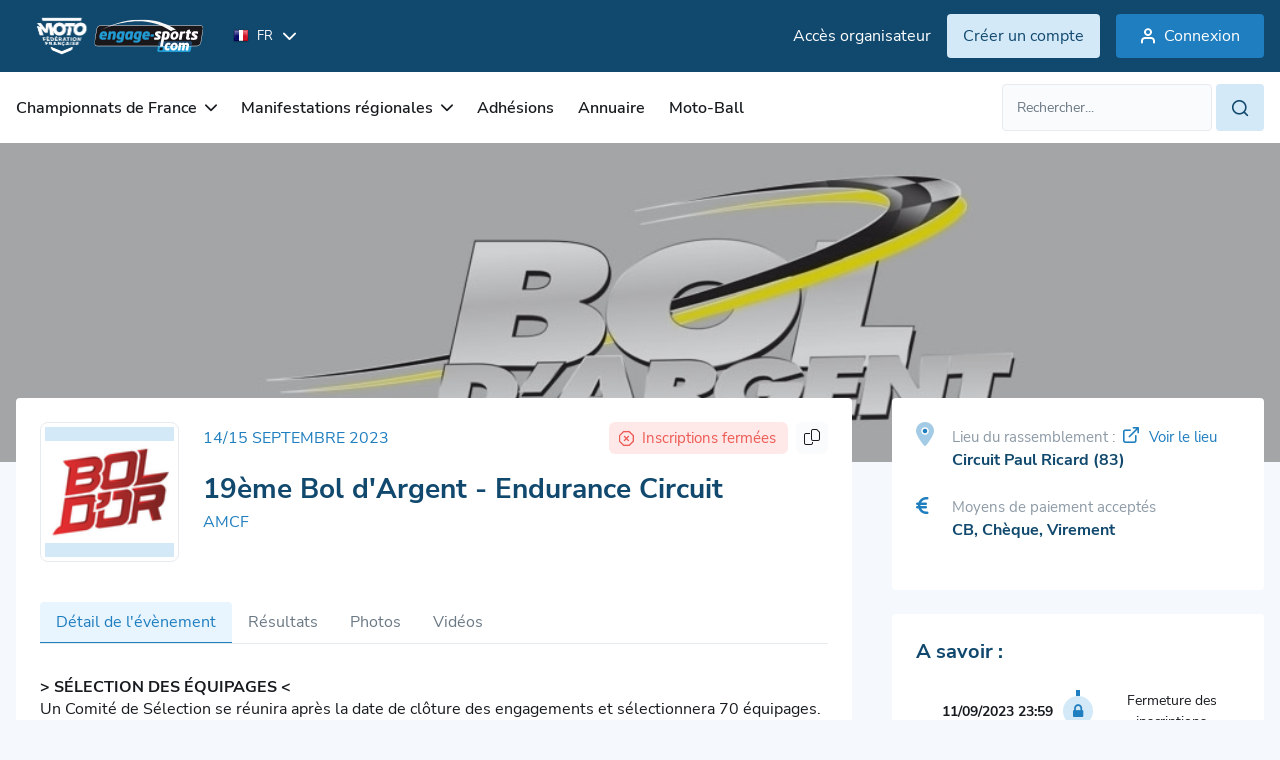

--- FILE ---
content_type: text/html; charset=utf-8
request_url: https://ffm.engage-sports.com/bol-dargent-2023/
body_size: 11147
content:




<!doctype html>

<!--[if lt IE 7]> <html class="no-js ie6 oldie" lang="fr"> <![endif]-->
<!--[if IE 7]>    <html class="no-js ie7 oldie" lang="fr"> <![endif]-->
<!--[if IE 8]>    <html class="no-js ie8 oldie" lang="fr"> <![endif]-->
<!--[if IE 9]>    <html class="no-js ie9" lang="fr"> <![endif]-->
<!--[if gt IE 8]><!--> <html class="no-js" lang="fr"> <!--<![endif]-->

    <head>
    <!-- Le HTML5 shim, for IE6-8 support of HTML elements -->
    <!--[if lt IE 9]>
    <script src="http://html5shim.googlecode.com/svn/trunk/html5.js"></script>
    <![endif]-->
    <meta charset="utf-8">
    <meta http-equiv="X-UA-Compatible" content="IE=edge">

    <title> ffm.engage-sports.com - 
										
											19ème Bol d&#39;Argent -
										
											Endurance Circuit
									</title>
    <meta name="description" content="Engage Sports : s'engager, s'inscrire à la manifestation Endurance Circuit 19ème Bol d&#39;Argent organisée par AMCF (LIGUE ILE DE FRANCE) se déroulant le 14/15 septembre 2023 à Circuit Paul Ricard (83)
Inscription en ligne aux compétitions et manifestations sportives, entrainements sur circuit. Gestion des inscriptions aux événements sportifs. ">
    <meta name="author" content="Engage-Sports.com">
    <meta name="viewport" content="width=device-width,initial-scale=1,maximum-scale=1,minimum-scale=1">
    <meta http-equiv="imagetoolbar" content="false" />
    <meta name="application-name" content="Engage Sports" />
    <meta name="msapplication-tooltip" content="Inscription aux compétitions en ligne" />

    <!-- Google Analytics 4 - using Google Tag Manager -->
    
        <script>
            (function (w, d, s, l, i) {
                w[l] = w[l] || [];
                w[l].push({'gtm.start': new Date().getTime(), event: 'gtm.js'});
                var f = d.getElementsByTagName(s)[0], j = d.createElement(s), dl = l != 'dataLayer' ? '&l=' + l : '';
                j.async = true;
                j.src = 'https://www.googletagmanager.com/gtm.js?id=' + i + dl;
                f.parentNode.insertBefore(j, f);
            })(window, document, 'script', 'dataLayer', 'GTM-PKSDPBGV');
        </script>
    
    <!-- End Google Analytics -->

    
        
    <meta property="og.title" content="19ème Bol d&#39;Argent" />
    <meta property="og.type" content="website" />
    <meta property="og.url" content="https://ffm.engage-sports.com" />
    <meta property="og.locale" content="fr_FR" />
    <meta property="og:locale:alternate" content="en_GB" />
    <meta property="og.site_name" content="Engage-Sports.com" />
    
        <meta property="og.description" content="&lt;strong&gt;&amp;gt; SÉLECTION DES ÉQUIPAGES &amp;lt;&lt;/strong&gt; &lt;br&gt; 					Un Comité de Sélection se réunira après la date de clôture des engagements et sélectionnera 70 équipages. &lt;br&gt;  &lt;strong&gt;&lt;u&gt;&lt;br&gt;Les décisions de ce Comité seront sans appel&lt;/u&gt;&lt;/strong&gt;&lt;strong&gt;, chaque équipe est donc informée que l&#39;organisateur du BOL D’ARGENT n&#39;est pas en mesure de leur garantir une participation à cette épreuve avant la réunion du Comité de Sélection prévue &lt;u&gt;le mardi 18 juillet 2023&lt;/u&gt;.&lt;br&gt;&lt;/strong&gt;&lt;br&gt;  Le comité de sélection se réserve la possibilité de refuser un équipage dont les deux pilotes posséderaient une notoriété trop importante contraire à l’esprit de la course, même dans le cas où les pilotes en question répondraient aux autres critères de sélection.&lt;br&gt;  &lt;strong&gt;Le Comité de Sélection pourra contrôler avant, pendant et après l’épreuve chaque engagement. &lt;/strong&gt;Si une entorse à cette règle était mise à jour, le ou les pilotes concernés se verraient signifier une exclusion immédiate de l&#39;épreuve sans remboursement des droits.&lt;span&gt;&lt;br&gt;&lt;br&gt;&lt;strong&gt;&lt;em&gt;Vérifications administratives et techniques : mercredi 13 septembre de 9h00 à 13h00 et de 14h00 à 18h00.&lt;/em&gt;&lt;/strong&gt;&lt;br&gt;&lt;br&gt;&lt;br&gt;&lt;strong&gt;&amp;gt; SELECTION COMMITTEE&lt;/strong&gt; &amp;lt;&lt;br&gt;A Selection Committee will meet after the closing date of the commitments and 70 select teams.&lt;br&gt;&lt;br&gt;  &lt;strong&gt;&lt;/strong&gt;The decisions of this Committee shall be final, each team is informed that the organizer of the BOL D’ARGENT is not able to guarantee their participation in this event before the &lt;strong&gt;meeting of the Selection Committee scheduled for July 18&lt;sup&gt;th&lt;/sup&gt;.&lt;/strong&gt;&lt;br&gt;  &lt;strong&gt;&lt;br&gt;  &lt;/strong&gt;The selection committee of BOL D’ARGENT reserves the right to refuse a team if the two riders present too much notoriety contrary to the spirit of the race.&lt;br&gt;&lt;br&gt;&lt;strong&gt;&lt;/strong&gt;&lt;strong&gt;Scrutineering and administrative signing-on will take place on 13&lt;sup&gt;th&lt;/sup&gt; September, from 9:00am to 1:00pm and from 2:00pm to 6:00pm.&lt;/strong&gt;&lt;/span&gt;&lt;br&gt;" />
    
    

    
        
            <meta property="og:image" content="/medias/static/images/static/mockup_engage.9ed1f2c32916.png" />
        
        <meta property="fb:page_id" content="413950121978459" />
        <meta name="google-translate-customization" content="7dd8b6d7f2ebc018-bb9a16f8d34ee994-g33cb508e952a27c6-15" />
        <link rel="sitemap" type="application/xml" title="Sitemap Engage Sports" href="/sitemap.xml" />
        <link rel="stylesheet" href="/medias/static/css/tailwind.da2d1ac043bc.css" type="text/css">
        <link rel="stylesheet" href="/medias/static/css/slick/slick.f38b2db10e01.css" type="text/css">
        <link rel="stylesheet" href="/medias/static/css/icon.style.b3661b43c098.css" type="text/css">
        <link rel="stylesheet" href="/medias/static/css/refont-engage.fe4acc22f703.css" type="text/css">
        <link rel="stylesheet" href="/medias/static/css/app.5156912574de.css" type="text/css">
        <link rel="stylesheet" href="/medias/static/css/toastr/toastr.min.bc96861d9899.css" type="text/css">

        <link rel="sitemap" type="application/xml" title="Sitemap Engage Sports" href="/sitemap.xml" />
<!--        <link rel="stylesheet" href="/medias/static/fm/css/modal.8d945b78dbd9.css?v=0.2.5" />-->
    <link href="/medias/static/manage_new/js/datatables/css/jquery.dataTables.min.c9aa822fb31e.css" rel="stylesheet">
    
    


    <script type="text/javascript" src="/medias/static/js/sentry-5.6.3.bundle.min.63772fab91f1.js"></script>
    <script type="text/javascript">
        Sentry.init({ dsn: 'https://c511e4e484164d95b8a717ed66e0912a@sentry.engage-sports.com/3' });
    </script>


        <link href="/medias/static/multisport/css/font-awesome/css/font-awesome.7d46203b9170.css" rel="stylesheet">
        
        <script src="/medias/static/multisport/js/jquery.628072e7212d.js" type="text/javascript" charset="utf-8"></script>
        <script src="/medias/static/multisport/js/jquery-ui.min.e883514b0d24.js" type="text/javascript" charset="utf-8"></script>
        <script src="/medias/static/multisport/js/jquery-cookie/jquery.cookie.d5528dde0006.js" type="text/javascript" charset="utf-8"></script>
        <link rel="stylesheet" href="/medias/static/V2/css/smoothness/jquery-ui-1.8.16.custom.0766b81598d3.css" type="text/css" media="screen" title="no title" charset="utf-8">
        <script src="/medias/static/js/plugins/ui.datepicker-fr.7e5f2235a0f2.js" type="text/javascript"></script>
        <script src="/medias/static/manage_new/js/datatables/js/jquery.dataTables.min.abe0b214042b.js"></script>
        
    
    
    <style type="text/css" media="screen">

    .content-block h2 {
        line-height: 3em;
    }
    .program{
        margin-left:10px;
        border-left:1px dotted #cdcdcd;
        padding-left:5px;
    }
    .waiting-list-msg {
        padding-top:8px;
        color:#777;
    }
    .add-user-btn {
        margin-top: 20px;
    }
    
    </style>

        
            <link rel='shortcut icon' href="/medias/static/images/static/logo/moto/favicon.1c3add2bce49.ico">
            <link rel="apple-touch-icon" href="/medias/static/images/static/logo/moto/apple-icon-57x57.7e0208b8ffba.png">
            <link rel="apple-touch-icon" sizes="72x72" href="/medias/static/images/static/logo/moto/apple-icon-72x72.bc1fe12727b7.png">
            <link rel="apple-touch-icon" sizes="114x114" href="/medias/static/images/static/logo/moto/apple-icon-114x114.a4b1d1c47e09.png">
        

    <style type="text/css">
        html.oldie .dropdown-menu{
            position:relative!important;
            top:0!important;
            left:0!important;
            margin-bottom:-300px!important;
            z-index:300!important;
            width:200px!important;
        }
        html.oldie .dropdown-menu li:hover,
        html.oldie .dropdown-menu li a:hover{
            position:relative;
            z-index:350!important;
            background-color: #FFF!important;
        }
        
            span.helplang{
                font-size:10px;color:#555;margin-top:3px;display: block; float: left;
            }
        
        .label.notice {
            background-color: #0193cc;
            text-shadow: none;
        }
        
    </style>
    <script type='text/javascript' src='//static.queue-it.net/script/queueclient.min.js'></script>
    <script src="/medias/static/tarteaucitron/tarteaucitron.5518ebb9c84d.js" type="text/javascript" charset="utf-8"></script>

    <script
       data-queueit-c='engagesports'
       type='text/javascript'
       src='//static.queue-it.net/script/queueconfigloader.min.js'>
    </script>

    <!-- HTMX version 2.0.4 -->
    <script src="/medias/static/js/htmx.min.13f08cce9f7b.js"></script>

    <!-- So the JS making GSM fields works is always available -->
    <script src="/medias/static/js/intl-tel-input/build/js/utils.56f2783a9519.js"></script>
    <script>
        let PHONE_FIELDS_UTILS_SCRIPT = "/medias/static/js/intl-tel-input/build/js/utils.56f2783a9519.js";
    </script>

    <link rel="stylesheet" href="/medias/static/css/engage-sports-theme.66071e365131.css" type="text/css"  />
</head>


<body  class='bg-bgPrimary theme-moto '>
        <!-- Google Tag Manager (noscript) -->
        
            <noscript><iframe src="https://www.googletagmanager.com/ns.html?id=GTM-PKSDPBGV" height="0" width="0" style="display:none;visibility:hidden"></iframe></noscript>
        
        <!-- End Google Tag Manager (noscript) -->
        
    <header class="asc-c-Header">
        
    
            <nav class="asc-c-BannerTop asc-u-hspace asc-c-Header-fixed">
                <div class="flex justify-between py-10 space-x-0 md:space-x-16 asc-u-wrapper whitespace-nowrap">
                    <div class="flex items-center">
                        <a href="/" id="logomoto" class="h-[52px]" title="Page d'accueil, prochaines compétitions, derniers résultats">
                            

<img class="w-full h-[100%] object-contain" src="/medias/static/images/static/svg/logo_engage_ffm_white.a6db69297a64.svg" alt="accueil">

                        </a>

                        <!-- Language selector -->
                        <form class="ml-16" action="/set_language/" id="id_form_language" method="post"><input type='hidden' name='csrfmiddlewaretoken' value='TviOCKJpwq4Vxzuei1kAO469EgD1utbKe0xrhBYP3KjcobkUvrgMX9i99fJxQIJq' />
                            <input name="next" type="hidden" value="/bol-dargent-2023/" />
                            
                            
                            

                            <div class="hidden lg:flex items-center asc-c-Dropdown">
                                <div class="asc-c-Dropdown-btn flex items-center" aria-expanded="false">
                                    <span class="text-white text-xxs uppercase flex items-center">
                                        <img src="/medias/static/images/static/flags/fr.png" alt="">
                                        <span class="ml-8">fr</span>
                                    </span>
                                    <span class="icon-chevron-bottom text-white text-xxs pl-10"></span>
                                </div>
                                <ul class="asc-c-Dropdown-inner asc-c-LangagueSelect-inner">
                                    
                                        <li>
                                            <a class="language_set_option active" href="#" data-value="fr">
                                                <img src="/medias/static/images/static/flags/fr.png" alt="">
                                                <span class="asc-u-xdark uppercase text-xxs ml-8">fr</span>
                                            </a>
                                        </li>
                                    
                                        <li>
                                            <a class="language_set_option " href="#" data-value="en">
                                                <img src="/medias/static/images/static/flags/en.png" alt="">
                                                <span class="asc-u-xdark uppercase text-xxs ml-8">en</span>
                                            </a>
                                        </li>
                                    
                                </ul>
                            </div>
                        </form>
                    </div>

                    
                        
                            <div class="flex items-center space-x-16">
                                <a class="asc-c-Link" data-color="light"  target="_blank" href="https://manage.engage-sports.com/account/login/">
                                    <p class="hidden lg:block">Accès organisateur</p>
                                </a>
                                <a class="asc-c-Btn" data-color="light" data-size='small' href="/compte/register/">
                                    <p class="hidden md:block">Créer un compte</p>
                                    <p class="block md:hidden">S'inscrire</p>
                                </a>
                                <a class="asc-c-Btn" data-size='small' href="/compte/login/?next=/bol-dargent-2023/">
                                    <span class="icon-user-empty text-m pl-8 hidden sm:block"></span>
                                    <span>Connexion</span>
                                </a>
                            </div>
                        
                    
                </div>
            </nav>
            <nav class="bg-white w-full asc-u-hspace py-[12px] asc-c-Header-nav">
                    <div class="flex items-center justify-between asc-u-wrapper ">
                        <button class="asc-c-Burger" type="button" data-open="false">
                            <div class="asc-c-Burger-inner">
                                <span class="asc-c-Burger-line" data-line="top"></span>
                                <span class="asc-c-Burger-line" data-line="middle"></span>
                                <span class="asc-c-Burger-line" data-line="bottom"></span>
                            </div>
                            <span class="text-[15px] hidden sm:block ml-8">Menu</span>
                        </button>

                        <div class="asc-c-NavList">
                            <button class="asc-c-Burger-close" type="button">
                                <span class="asc-c-Burger-line" data-line="top"></span>
                                <span class="asc-c-Burger-line" data-line="bottom"></span>
                            </button>

                            <div class="asc-c-NavList-logos h-[52px]">
                                <img class="w-full h-[100%] object-contain" src="/medias/static/images/static/svg/logo_engage_ffm_black.d559e8594839.svg" alt="accueil">
                            </div>
                            <ul class="asc-c-NavList-inner flex lg:items-center">
                                
<li class="asc-c-NavList-item " data-dropdown="dropdown" id="nav_2">
    <span class="asc-c-NavList-item-link" aria-expanded="false">
        Championnats de France
        <span class="icon-chevron-bottom asc-c-NavList-item-link-icon"></span>
    </span>
    <ul class="asc-c-NavList-item-inner space-y-16">
        <!--  -->
        <li>
            <a class="text-m text-greyLight1 whitespace-nowrap"  href="/competition/championnats-de-france/">
            Prochaines compétitions
            </a>
        </li>
        <li>
            <a class="text-m text-greyLight1 whitespace-nowrap"  href="/resultats/championnats-de-france/">
            Résultats des compétitions
            </a>
        </li>
    </ul>
</li>
<li class="asc-c-NavList-item " data-dropdown="dropdown" id="nav_7">
    <span class="asc-c-NavList-item-link" aria-expanded="false">
        Manifestations régionales
        <span class="icon-chevron-bottom asc-c-NavList-item-link-icon"></span>
    </span>
    <ul class="asc-c-NavList-item-inner space-y-16">
        <li>
            <a class="text-m text-greyLight1 whitespace-nowrap" href="/competition/competitions-regionales/">
            Prochaines manifestations
            </a>
        </li>
        <li>
            <a class="text-m text-greyLight1 whitespace-nowrap" href="/resultats/competitions-regionales/">
            Résultats des manifestations
            </a>
        </li>
        <li>
            <a class="text-m text-greyLight1 whitespace-nowrap" href="/resultats/competitions-regionales/championnat/">
                Résultats championnats
            </a>
        </li>
    </ul>
</li>
<li class=" asc-c-NavList-item " id="nav_6">
    <a class="asc-c-NavList-item-link" href="/adhesions/">
        Adhésions
    </a>
</li>
<li class="asc-c-NavList-item " id="nav_5">
    <a class="asc-c-NavList-item-link" href="/annuaire/circuits/">
        Annuaire
    </a>
</li>

<li class="asc-c-NavList-item" id="nav_8">
    <a class="asc-c-NavList-item-link" href="https://motoball.engage-sports.com/">
        Moto-Ball
    </a>
</li>
                            </ul>
                            <div class="asc-c-NavList-btn">
                                <div class="asc-c-Dropdown text-left">
                                    <div class="asc-c-Dropdown-btn flex items-center" aria-expanded="false">
                                        <span class="uppercase flex items-center">
                                            <img src="/medias/static/images/static/flags/fr.png" alt="">
                                            <span class="ml-8">fr</span>
                                        </span>
                                        <span class="icon-chevron-bottom text-xxs pl-10"></span>
                                    </div>
                                    <ul class="asc-c-Dropdown-inner asc-c-LangagueSelect-inner">
                                        
                                        <li>
                                            <a class="flex items-center language_set_option active" href="#" data-value="fr">
                                                <img src="/medias/static/images/static/flags/fr.png" alt="">
                                                <span class="asc-u-xdark uppercase text-xxs ml-8">fr</span>
                                            </a>
                                        </li>
                                        
                                        <li>
                                            <a class="flex items-center language_set_option " href="#" data-value="en">
                                                <img src="/medias/static/images/static/flags/en.png" alt="">
                                                <span class="asc-u-xdark uppercase text-xxs ml-8">en</span>
                                            </a>
                                        </li>
                                        
                                    </ul>
                                </div>
                                <div class="asc-c-NavList-btn-inner">
                                    
                                    <a class="asc-c-Link" data-color="light"  target="_blank" href="https://manage.engage-sports.com/account/login/">
                                        Accès organisateur
                                    </a>
                                    
                                </div>
                            </div>
                        </div>
                    
                        

<div id="search_li">
    <form id="search_form" class="relative min-w-[262px] asc-c-Field-inner" action="/search/" method="get" accept-charset="utf-8" role="search">
        <div class="flex flex-row space-x-4">
            <input type="text" class="form-control text-m" name="q" value="" id="id_qsearch" placeholder="Rechercher..."/>
            <a class="asc-c-Btn" data-size='small' data-color='light' href="#" onClick="document.getElementById('search_form').submit(); return false;">
                <i class="icon-search text-m"></i>
            </a>
        </div>
    </form>
</div>

                    </div>
                </nav>
        

    </header>

<!--        -->
        
            <main id="main" role="main" class='container asc-u-bg-xxligh'>

                <div class="content relative">
                    

                    

                    
                        <div class="content-holder">
                            
                                

     


                            
                            






	<div class="asc-c-HeaderPage-banner" data-before="true">

		
			<img src="https://media.engage-sports.com/CACHE/images/competition/C/6745/50945b537c0ec5f80f27f48ecd9b838c.png" alt="Image Header">
		
	</div>
	<div class="asc-c-HeaderPage-banner-content asc-u-hspace">
		<div class="asc-u-wrapper">
			<div class="asc-c-Pagesidebar" data-hide-sidebar="">
				<div class="asc-c-Pagesidebar-inner asc-c-Competition-inner">
					<div class="hidden lg:flex items-start space-x-24 mb-40 w-full">
						
							<a title="AMCF" href="https://ffm.engage-sports.com/c/club/658/" class="asc-c-Competition-logo">
						
                            <span class="asc-c-Competition-logo-inner">
                                
                                    <img
                                        src="https://media.engage-sports.com/CACHE/images/avatars/C/C0369/98ff0036db963faf5d7b0fc11c6089fb.png"
                                        class="w-full h-[100%] object-contain"
                                        alt="AMCF 19ème Bol d&#39;Argent - 14/15 septembre 2023"
                                    />
                                
                            </span>
                        </a>
						<div class="asc-c-Competition-pres">
							<div class="w-full flex flex-wrap justify-between gap-8 pb-14 items-center">
                                <span class="asc-u-base text-s md:text-m uppercase">
                                    
                                        14/15 septembre 2023
                                    
                                </span>
								<div class="flex space-x-8">
                                    

<!-- 
This component displays competition participants' information with conditional formatting based on the 'format' and 'show_status' variables.

Usage:
- `format`: Determines the layout of the component.
  - 'col': Displays the component in a column layout with vertical spacing.
  - Any other value: Displays the component in a row layout with horizontal spacing.
- `show_status`: Controls the display of competition status messages.
  - True: Displays status messages if the competition is full or inscriptions are closed.
  - False: Hides status messages.
-->

<div class="flex flex-row space-x-4">
    
        <div class="bg-bgDanger rounded-m py-4 pr-8 lg:pr-12 pl-4 lg:pl-10 flex items-center w-fit">
            <span class="icon-close-octo text-danger block text-s"></span>
            <span class="text-danger whitespace-nowrap space-x-6 ml-8 text-s">
                Inscriptions fermées
            </span>
        </div>
    
    
</div>
                                    

<div class="asc-c-Tooltip">
    <div class="asc-c-Tooltip-inner !opacity-100 whitespace-nowrap copy_link_tooltip">Lien copié !</div>
    <button class="bg-greyLight8 rounded-m px-8 py-4 share_button w-fit focus:bg-greyLight7">
        <i class="fa-light fa-share-nodes share_icon"></i>
        <i class="fa-light fa-copy copy_icon hide"></i>
        <i class="fa-light fa-circle-check text-success check_icon hide"></i>
    </button>
</div>


								</div>
							</div>
							<a href="/bol-dargent-2023/">
								<h1 class="text-xl md:text-2xl asc-u-xdark font-bold">
									
										
											19ème Bol d&#39;Argent -
										
											Endurance Circuit
									
									
								</h1>
							</a>
							
								<a title="AMCF" href="https://ffm.engage-sports.com/c/club/658/" class="asc-c-Link"  data-color="primary">
									AMCF
								</a>
							
						</div>
					</div>
					<div class="w-full">
						
							<ul class="asc-c-Navbar" id="id_competition_tab_menu">
								



    <li  class='asc-c-Navbar-item'>
        <a
            class="active"
            href="/bol-dargent-2023/inscription/"
        >
            Détail de l'évènement
        </a>
    </li>
    

    
        
    

    

    
    
    

    
        <li class="asc-c-Navbar-item">
            <a class="" href="/resultats/2023/09/14/endurance-circuit-10506/">
                Résultats
            </a>
        </li>
    

    
    
        <li class="asc-c-Navbar-item">
           <a class="" href="/photo/gallerie/10506/">
                Photos
            </a>
        </li>
    
    
        <li class="asc-c-Navbar-item">
           <a class="" href="/competition/10506/videos/">
                Vidéos
           </a>
        </li>
    




							</ul>
						
					</div>
					<div>
						
							<div class="">
								
								
    

    

    
        <div class="asc-c-Wysiwyg mb-24">
            <strong>&gt; SÉLECTION DES ÉQUIPAGES &lt;</strong> <br> 					Un Comité de Sélection se réunira après la date de clôture des engagements et sélectionnera 70 équipages. <br>  <strong><u><br>Les décisions de ce Comité seront sans appel</u></strong><strong>, chaque équipe est donc informée que l'organisateur du BOL D’ARGENT n'est pas en mesure de leur garantir une participation à cette épreuve avant la réunion du Comité de Sélection prévue <u>le mardi 18 juillet 2023</u>.<br></strong><br>  Le comité de sélection se réserve la possibilité de refuser un équipage dont les deux pilotes posséderaient une notoriété trop importante contraire à l’esprit de la course, même dans le cas où les pilotes en question répondraient aux autres critères de sélection.<br>  <strong>Le Comité de Sélection pourra contrôler avant, pendant et après l’épreuve chaque engagement. </strong>Si une entorse à cette règle était mise à jour, le ou les pilotes concernés se verraient signifier une exclusion immédiate de l'épreuve sans remboursement des droits.<span><br><br><strong><em>Vérifications administratives et techniques : mercredi 13 septembre de 9h00 à 13h00 et de 14h00 à 18h00.</em></strong><br><br><br><strong>&gt; SELECTION COMMITTEE</strong> &lt;<br>A Selection Committee will meet after the closing date of the commitments and 70 select teams.<br><br>  <strong></strong>The decisions of this Committee shall be final, each team is informed that the organizer of the BOL D’ARGENT is not able to guarantee their participation in this event before the <strong>meeting of the Selection Committee scheduled for July 18<sup>th</sup>.</strong><br>  <strong><br>  </strong>The selection committee of BOL D’ARGENT reserves the right to refuse a team if the two riders present too much notoriety contrary to the spirit of the race.<br><br><strong></strong><strong>Scrutineering and administrative signing-on will take place on 13<sup>th</sup> September, from 9:00am to 1:00pm and from 2:00pm to 6:00pm.</strong></span><br>
        </div>
    

    
        
    

    

    
        
            <div class="asc-c-Messages" data-message="warning">
                <span class="icon-info-circle"></span>
                <span class="text-warning">La date de fin des inscriptions a été dépassée</span>
            </div>
        
    

    

        


        
            
            
                

                <div class="asc-c-Card relative my-16 " data-color="grey" id="id_course_31645">
                    
                    <div class="panel-heading space-x-10 flex items-baseline justify-between">
                        <div>
                            <span class="asc-u-xdark text-l font-bold mb-10 mr-4">Bol d&#39;Argent</span>
                            
                            <!-- nombre de places maximum -->

                            
                                <span class="mr-4">70 places maxi</span>
                            
                            
                                
                                <span class="text-m text-greyLight3">(Inscription en équipe
                                    de 2)
                                </span>
                                
                            
                        </div>
                        <span class="asc-u-base text-xl font-bold whitespace-nowrap">
                            1150 €
                        </span>
                    </div>


                    <div class='panel-body border-b-2 border-dashed border-b-greyLight7 pb-24'>
                        
                            
                                <ul class="flex flex-col w-full ml-12">
                                    
                                        <li class="list-disc"><b>Mid</b> Monocylindre jusqu’à 700cc, bicylindres jusqu’à 800cc, 3 cylindres jusqu’à 675cc, 4 cylindres jusqu’à 650cc Monocylindre / Bicylindre, 3 cylindres / 4 cylindres</li>
                                    
                                        <li class="list-disc"><b>Open</b> 2 et 3 cylindres jusqu’à 950cc, 4 cylindres jusqu’à 950cc Bicylindres, 3 cylindres / 4 cylindres</li>
                                    
                                </ul>
                            
                            
                        
                    </div>
                    
                    <div class="panel-footer flex justify-between w-full mt-20 relative">

                        <div class="w-full">
                            <div class="flex justify-center asc-c-BtnsCustoms " style="flex-direction: row-reverse!important;">
                                <a class='btn disabled asc-c-Btn asc-c-Btn-disabled' href="#">Inscriptions fermées</a>
                            </div>
                        </div>
                    </div>
                </div>
              <!-- course -->

            
                
            

        

         <!-- current user -->
    

							</div>
						
					</div>
				</div>
				<div class="asc-c-Pagesidebar-sidebar">
					<div class="asc-c-Pagesidebar-sidebar-inner">
						<div class="block lg:hidden items-start mb-24 w-full">
							<div class="flex items-start space-x-16 mb-16 w-full">
                                
                                    <a title="AMCF" href="https://ffm.engage-sports.com/c/club/658/" class="asc-c-Competition-logo">
                                
                                    <span class="asc-c-Competition-logo-inner">
                                        
                                            <img
                                                src="https://media.engage-sports.com/CACHE/images/avatars/C/C0369/98ff0036db963faf5d7b0fc11c6089fb.png"
                                                class="w-full h-[100%] object-contain"
                                                alt="AMCF 19ème Bol d&#39;Argent - 14/15 septembre 2023"
                                            />
                                        
                                    </span>
                                </a>
								<div class="asc-c-Competition-pres">
									<div class="w-full">
                                        <div class="flex items-center justify-between">
                                            <p class="asc-u-base text-s md:text-m uppercase">
                                                14/15 septembre 2023
                                            </p>
                                            

<div class="asc-c-Tooltip">
    <div class="asc-c-Tooltip-inner !opacity-100 whitespace-nowrap copy_link_tooltip">Lien copié !</div>
    <button class="bg-greyLight8 rounded-m px-8 py-4 share_button w-fit focus:bg-greyLight7">
        <i class="fa-light fa-share-nodes share_icon"></i>
        <i class="fa-light fa-copy copy_icon hide"></i>
        <i class="fa-light fa-circle-check text-success check_icon hide"></i>
    </button>
</div>


                                        </div>

                                        <div class="flex space-x-8">
                                            

<!-- 
This component displays competition participants' information with conditional formatting based on the 'format' and 'show_status' variables.

Usage:
- `format`: Determines the layout of the component.
  - 'col': Displays the component in a column layout with vertical spacing.
  - Any other value: Displays the component in a row layout with horizontal spacing.
- `show_status`: Controls the display of competition status messages.
  - True: Displays status messages if the competition is full or inscriptions are closed.
  - False: Hides status messages.
-->

<div class="flex flex-col space-y-4">
    
        <div class="bg-bgDanger rounded-m py-4 pr-8 lg:pr-12 pl-4 lg:pl-10 flex items-center w-fit">
            <span class="icon-close-octo text-danger block text-s"></span>
            <span class="text-danger whitespace-nowrap space-x-6 ml-8 text-s">
                Inscriptions fermées
            </span>
        </div>
    
    
</div>
                                        </div>
									</div>

								</div>
							</div>
							<a href="/bol-dargent-2023/">
								<h1 class="text-xl asc-u-xdark font-bold">
									
										19ème Bol d&#39;Argent -
									
									Endurance Circuit
								</h1>
							</a>
						</div>

						
						<div class="flex mb-24">
							<span class="fa-duotone fa-solid fa-location-dot asc-u-base text-xxl w-[36px]"></span>
							<div>
								<a class="asc-u-xdark text-m asc-c-Anchor-btn" href="/bol-dargent-2023/carte/#asc-c-MapManif">
									<span class="asc-u-base text-s flex mt-4">
										<span class="text-s text-greyLight4 mr-8">Lieu du rassemblement : </span>
										<span class="icon-external-link	mr-10 asc-u-base mb-4 text-m flex items-center"></span>
										Voir le lieu
									</span>
									<span class="font-bold">
										Circuit Paul Ricard (83)
									</span>

								</a>

							</div>
						</div>
						

						


						
							<div class="flex mb-24">
								<span class="fa-solid fa-euro-sign asc-u-base text-xl w-[36px]"></span>
								<div>
									<div class="">
										<div class="flex flex-col">
											
											<span class="text-s text-greyLight4">Moyens de paiement acceptés</span>
											<span class="asc-u-xdark text-m font-bold">CB, Chèque, Virement</span>
										</div>
									</div>
								</div>
							</div>
						
						

						
                            <p class="text-greyLight4 text-center lg:text-left">
                                

                                
                            </p>
						
					</div>
					


    <div class="asc-c-Card mt-24" data-border="none">
        <h3 class="asc-c-Heading-h3 mb-24">A savoir :</h3>
        

        <div class="flex flex-col space-y-16">
            
            
                

    <div class="es-c-Timeline" data-orientation="y"
         data-active="1" data-autoresize="1">
        <div class="timeline-steps">
            
                

<div class="timeline-step" data-position="1">
    
        <div class="step step-start">
            <b>11/09/2023 23:59</b>
            
        </div>

        <div class="step step-center primary" data-step-type="">
            <i class="fa fa-lock"></i>
        </div>

        <div class="step step-end">
            Fermeture des inscriptions
        </div>
    
</div>

            
            
                <div class="timeline-active-line"></div>
            
        </div>
    </div>


            
        
            

            

            

            
            

            
            
        </div>

    </div>


					

					
					<div class="asc-c-Card mt-24" data-border="none">
						<span class="asc-c-Heading-h3 mb-16 block">
							Documents
						</span>
						<ul>
							
								<li class="mb-8">
									<a href="https://media.engage-sports.com/attachments/race_competition/10506/aide-pour-sinscrire-sur-engage-sport.pdf" class="asc-c-Link" target="_blank">
										<i class="icon-link"></i> Aide pour s&#39;inscrire
									</a>
								</li>
							
								<li class="mb-8">
									<a href="https://media.engage-sports.com/attachments/race_competition/10506/reglement-bol-dargent-2023-v6.pdf" class="asc-c-Link" target="_blank">
										<i class="icon-link"></i> Règlement Bol d&#39;Argent 2023
									</a>
								</li>
							
								<li class="mb-8">
									<a href="https://media.engage-sports.com/attachments/race_competition/10506/regulation-bol-dargent-2023-v6.pdf" class="asc-c-Link" target="_blank">
										<i class="icon-link"></i> Regulation Bol d&#39;Argent 2023
									</a>
								</li>
							
						</ul>
					</div>
					
                </div>
			</div>
        </div>
    </div>







                        </div>
                    
                </div>

                <!-- Used to display toast informations of some actions -->
                <div class="toast-wrapper" id="toast_result">
                </div>
            </main>
        

    



<div class="asc-c-Modal" aria-expanded="false" data-modal="loader">
    <div class="modal-dialog">
        <div class="modal-content">
            <div class="modal-body">
                <span class="asc-c-Loader"></span>
            </div>
        </div>
    </div>
</div>

    <footer class="w-full asc-u-hspace bg-white relative block">
        <div class="asc-u-wrapper">
            
                <div class="w-full">
                    <div class="w-[180px] mb-32">
                        
<img class="w-[223px] mb-32" src="/medias/static/images/static/svg/logo_engage_ffm_black.d559e8594839.svg" alt="">

                    </div>
                    <div class="asc-c-Footer-listLink">
                        
<a href="/home/">Accueil</a>
<a href="/page/securite_confidentialite/">Sécurité et confidentialité</a>
<a href="/page/mentions_legales/">Mentions légales</a>
<a href="/release-note/">Notes de MAJ</a>
<a href="/doc/" class="font-bold" >Support & documentation</a>

                    </div>
                </div>
                <p class="text-greyLight4 text-xs mt-16 py-16 border-t border-t-greyLight5 w-full">
                    Ce site collecte des données anonymisées via des cookies à des fins statistiques. Aucune donnée personnelle n'est utilisée. Plus d'informations dans notre politique de confidentialité.
                </p>
                <div class="flex justify-between items-center">
                    <span class="text-greyLight4 text-xs">&copy;  2010-2026 Engage-Sports.com</span>
                    <div class="flex gap-x-24 text-xxl">
                        <a href="https://www.instagram.com/engage_sports_/" target="_blank" class="text-greyLight5">
                            <i class="fa-brands fa-instagram"></i>
                        </a>
                        <a href="https://www.linkedin.com/company/91535619" target="_blank" class="text-greyLight5">
                            <i class="fa-brands fa-linkedin"></i>
                        </a>
                        <a href="http://www.facebook.com/EngageSportsCom" target="_blank" class="text-greyLight5">
                            <span class="fa-brands fa-facebook-square"></span>
                        </a>
                    </div>
                </div>
            
        </div>
    </footer>

        <script type="text/javascript" src="/medias/static/fm/js/fm.87e3cdca1572.js?v=0.2.5"></script>
    
        
        <script src="/medias/static/multisport/js/bootstrap.a8eb02735b45.js" type="text/javascript" charset="utf-8"></script>
        <script src="/medias/static/multisport/js/jquery-deparam.min.f90dfb1e4fb9.js"></script>
        <script src="/medias/static/multisport/js/engage.555108bf3a53.js?v=1809"></script>
        
    
    <script src="/medias/static/cookielaw/js/cookielaw.678924581f2b.js" type="text/javascript" charset="utf-8"></script>
    <script src="/medias/static/js/slick/slick.min.d5a61c749e44.js" type="text/javascript" charset="utf-8"></script>
    <script src="/medias/static/js/toastr/toastr.min.b36f28de5848.js" type="text/javascript" charset="utf-8"></script>
    <script src="/medias/static/js/engage_custom.1b530e6f10da.js" type="text/javascript" charset="utf-8"></script>
    
<script type="application/ld+json">{"@context": "http://schema.org/", "@type": "SportsEvent", "name": "19\u00e8me Bol d'Argent", "startDate": "2023-09-14", "endDate": "2023-09-15", "url": "https://ffm.engage-sports.com/bol-dargent-2023/", "description": "&gt; S\u00c9LECTION DES \u00c9QUIPAGES &lt;  \t\t\t\t\tUn Comit\u00e9 de S\u00e9lection se r\u00e9unira apr\u00e8s la date de cl\u00f4ture des engagements et s\u00e9lectionnera 70 \u00e9quipages.   Les d\u00e9cisions de ce Comit\u00e9 seront sans appel, chaque \u00e9quipe est donc inform\u00e9e que l'organisateur du BOL D\u2019ARGENT n'est pas en mesure de leur garantir une participation \u00e0 cette \u00e9preuve avant la r\u00e9union du Comit\u00e9 de S\u00e9lection pr\u00e9vue le mardi 18 juillet 2023.  Le comit\u00e9 de s\u00e9lection se r\u00e9serve la possibilit\u00e9 de refuser un \u00e9quipage dont les deux pilotes poss\u00e9deraient une notori\u00e9t\u00e9 trop importante contraire \u00e0 l\u2019esprit de la course, m\u00eame dans le cas o\u00f9 les pilotes en question r\u00e9pondraient aux autres crit\u00e8res de s\u00e9lection.  Le Comit\u00e9 de S\u00e9lection pourra contr\u00f4ler avant, pendant et apr\u00e8s l\u2019\u00e9preuve chaque engagement. Si une entorse \u00e0 cette r\u00e8gle \u00e9tait mise \u00e0 jour, le ou les pilotes concern\u00e9s se verraient signifier une exclusion imm\u00e9diate de l'\u00e9preuve sans remboursement des droits.Ve\u0301rifications administratives et techniques : mercredi 13 septembre de 9h00 a\u0300 13h00 et de 14h00 \u00e0 18h00.&gt; SELECTION COMMITTEE &lt;A Selection Committee will meet after the closing date of the commitments and 70 select teams.  The decisions of this Committee shall be final, each team is informed that the organizer of the BOL D\u2019ARGENT is not able to guarantee their participation in this event before the meeting of the Selection Committee scheduled for July 18th.    The selection committee of BOL D\u2019ARGENT reserves the right to refuse a team if the two riders present too much notoriety contrary to the spirit of the race.Scrutineering and administrative signing-on will take place on 13th September, from 9:00am to 1:00pm and from 2:00pm to 6:00pm.", "location": {"@type": "Place", "name": "Circuit Paul Ricard (83)", "address": "Circuit Paul Ricard (83)"}, "attendee": {"@type": "Organization", "name": "AMCF", "url": "https://ffm.engage-sports.com/c/club/658/"}, "image": "https://media.engage-sports.com/avatars/C/C0369.jpg"}</script>
<script type="text/javascript">
$(document).ready(function(){
    $("#directions, .program").hide();
    $(".program_opener").click(function(){
        if($(this).parent().find('div:first').is(":visible") == false ){
            $(this).parent().find('img:first').attr({'src':"/medias/static/images/static/nolines_minus.0148c7dd8723.gif"});
        }else{
            $(this).parent().find('img:first').attr({'src':"/medias/static/images/static/nolines_plus.c9a0772b9b6c.gif"});
        }
        $(this).parent().find('div:first').slideToggle();
    });

    var is_new_group = GetURLParameter('multiple_subscription');
    if (is_new_group == 1) {
        $('#id_group_add_btn').click();
    }

        $("#id_categ_select").change(function(){
            if($(this).val() != ""){
                visible_race = "#"+$(this).val();
                $(".hiddenrace").hide()
                $(visible_race).show();
            }else{
                $(".hiddenrace").show()
            }
        });
});
</script>

    


	<link rel="stylesheet" href="/medias/static/multisport/css/colorbox.cb2a50b388aa.css" />
	<script src="/medias/static/multisport/js/jquery.colorbox-min.c87429f59a33.js" type="text/javascript" charset="utf-8"></script>
	<script type="text/javascript">
		$('.colorbox').colorbox({ opacity:0.5 , maxWidth:'100%' });
			$('#nav-menu').affix({
				offset: {
				  top: 373+50
				, bottom: function () {
					return (this.bottom = $('.bs-footer').outerHeight(true))
				  }
				}
			});
	</script>




    <script>
        /*
        This code is used to toggle the share button
        If the browser doesn't support the native sharing function then
        it switches to a simple copy-link button which transform in a green check mark
        when clicked. This is meant to work with "race/component/share_button.html"
         */
        const MESSAGE_DISPLAY_TIME = 3000;

        function displayCheckIcon() {
            $(".copy_icon")
                .toggle(true)
                .toggle(false);

            $(".check_icon")
                .toggle(false)
                .toggle(true);

            $(".copy_link_tooltip")
                .toggle(false)
                .toggle(true);

            setTimeout(() => {
                $(".check_icon").toggle(false);
                $(".copy_link_tooltip").toggle(false);
                $(".copy_icon").toggle(true);
            }, MESSAGE_DISPLAY_TIME);
        }

        $(document).ready(function () {

            const can_share = navigator.share && window.matchMedia("(max-width: 767px)").matches;

            $(".check_icon").toggle(false);
            $(".copy_link_tooltip").toggle(false);

            if (!can_share) {
                $(".share_icon").toggle(false);
                $(".copy_icon").toggle(true);
            }

            $('.share_button').click(function () {
                if (can_share) {
                    navigator.share({
                        title: document.title,
                        text: window.location.href,
                    })
                        .catch((error) => console.error('Error sharing:', error));
                } else {
                    if (navigator.clipboard) {
                        navigator.clipboard.writeText(window.location.href).then(() => {
                            displayCheckIcon();
                        }).catch((err) => {
                            console.error('Failed to copy link:', err);
                        });
                    }
                }
            });
        });
    </script>


    <script type="text/javascript">
    












        /* some responsiveness in images, if there are too small don't download it */
        var get_images = function() {
            if(window.matchMedia("screen and (min-width:768px)").matches) {
                $('.hidden-xs img').each(function() {
                    if (this.dataset.src) {
                        this.src=this.dataset.src;
                    }
                });
            }
            if(window.matchMedia("screen and (min-width:992px)").matches) {
                $('.hidden-sm img').each(function() {
                    if (this.dataset.src) {
                        this.src=this.dataset.src;
                    }
                });
            }
        };

        $(document).ready(function() {
            get_images();

            $(window ).resize(function() {
                get_images();
            });
            $(".language_set_option").click(function() {
                var language = $(this).attr('data-value');
                var language_url = "/set_language/";
                var next_url = '/bol-dargent-2023/';
                $.post(language_url, {'language': language, 'next': next_url}, function() {location.reload();} );
            });
            $('#id_language_select').change(function() {
                $('#id_form_language').submit();
            });
        });
    </script>

</body>
</html>


--- FILE ---
content_type: text/css
request_url: https://ffm.engage-sports.com/medias/static/css/tailwind.da2d1ac043bc.css
body_size: 8042
content:
/*
! tailwindcss v3.2.6 | MIT License | https://tailwindcss.com
*/

/*
1. Prevent padding and border from affecting element width. (https://github.com/mozdevs/cssremedy/issues/4)
2. Allow adding a border to an element by just adding a border-width. (https://github.com/tailwindcss/tailwindcss/pull/116)
*/

*,
::before,
::after {
  box-sizing: border-box;
  /* 1 */
  border-width: 0;
  /* 2 */
  border-style: solid;
  /* 2 */
  border-color: currentColor;
  /* 2 */
}

::before,
::after {
  --tw-content: '';
}

/*
1. Use a consistent sensible line-height in all browsers.
2. Prevent adjustments of font size after orientation changes in iOS.
3. Use a more readable tab size.
4. Use the user's configured `sans` font-family by default.
5. Use the user's configured `sans` font-feature-settings by default.
*/

html {
  line-height: 1.5;
  /* 1 */
  -webkit-text-size-adjust: 100%;
  /* 2 */
  -moz-tab-size: 4;
  /* 3 */
  -o-tab-size: 4;
     tab-size: 4;
  /* 3 */
  font-family: ui-sans-serif, system-ui, -apple-system, BlinkMacSystemFont, "Segoe UI", Roboto, "Helvetica Neue", Arial, "Noto Sans", sans-serif, "Apple Color Emoji", "Segoe UI Emoji", "Segoe UI Symbol", "Noto Color Emoji";
  /* 4 */
  font-feature-settings: normal;
  /* 5 */
}

/*
1. Remove the margin in all browsers.
2. Inherit line-height from `html` so users can set them as a class directly on the `html` element.
*/

body {
  margin: 0;
  /* 1 */
  line-height: inherit;
  /* 2 */
}

/*
1. Add the correct height in Firefox.
2. Correct the inheritance of border color in Firefox. (https://bugzilla.mozilla.org/show_bug.cgi?id=190655)
3. Ensure horizontal rules are visible by default.
*/

hr {
  height: 0;
  /* 1 */
  color: inherit;
  /* 2 */
  border-top-width: 1px;
  /* 3 */
}

/*
Add the correct text decoration in Chrome, Edge, and Safari.
*/

abbr:where([title]) {
  -webkit-text-decoration: underline dotted;
          text-decoration: underline dotted;
}

/*
Remove the default font size and weight for headings.
*/

h1,
h2,
h3,
h4,
h5,
h6 {
  font-size: inherit;
  font-weight: inherit;
}

/*
Reset links to optimize for opt-in styling instead of opt-out.
*/

a {
  color: inherit;
  text-decoration: inherit;
}

/*
Add the correct font weight in Edge and Safari.
*/

b,
strong {
  font-weight: bolder;
}

/*
1. Use the user's configured `mono` font family by default.
2. Correct the odd `em` font sizing in all browsers.
*/

code,
kbd,
samp,
pre {
  font-family: ui-monospace, SFMono-Regular, Menlo, Monaco, Consolas, "Liberation Mono", "Courier New", monospace;
  /* 1 */
  font-size: 1em;
  /* 2 */
}

/*
Add the correct font size in all browsers.
*/

small {
  font-size: 80%;
}

/*
Prevent `sub` and `sup` elements from affecting the line height in all browsers.
*/

sub,
sup {
  font-size: 75%;
  line-height: 0;
  position: relative;
  vertical-align: baseline;
}

sub {
  bottom: -0.25em;
}

sup {
  top: -0.5em;
}

/*
1. Remove text indentation from table contents in Chrome and Safari. (https://bugs.chromium.org/p/chromium/issues/detail?id=999088, https://bugs.webkit.org/show_bug.cgi?id=201297)
2. Correct table border color inheritance in all Chrome and Safari. (https://bugs.chromium.org/p/chromium/issues/detail?id=935729, https://bugs.webkit.org/show_bug.cgi?id=195016)
3. Remove gaps between table borders by default.
*/

table {
  text-indent: 0;
  /* 1 */
  border-color: inherit;
  /* 2 */
  border-collapse: collapse;
  /* 3 */
}

/*
1. Change the font styles in all browsers.
2. Remove the margin in Firefox and Safari.
3. Remove default padding in all browsers.
*/

button,
input,
optgroup,
select,
textarea {
  font-family: inherit;
  /* 1 */
  font-size: 100%;
  /* 1 */
  font-weight: inherit;
  /* 1 */
  line-height: inherit;
  /* 1 */
  color: inherit;
  /* 1 */
  margin: 0;
  /* 2 */
  padding: 0;
  /* 3 */
}

/*
Remove the inheritance of text transform in Edge and Firefox.
*/

button,
select {
  text-transform: none;
}

/*
1. Correct the inability to style clickable types in iOS and Safari.
2. Remove default button styles.
*/

button,
[type='button'],
[type='reset'],
[type='submit'] {
  -webkit-appearance: button;
  /* 1 */
  background-color: transparent;
  /* 2 */
  background-image: none;
  /* 2 */
}

/*
Use the modern Firefox focus style for all focusable elements.
*/

:-moz-focusring {
  outline: auto;
}

/*
Remove the additional `:invalid` styles in Firefox. (https://github.com/mozilla/gecko-dev/blob/2f9eacd9d3d995c937b4251a5557d95d494c9be1/layout/style/res/forms.css#L728-L737)
*/

:-moz-ui-invalid {
  box-shadow: none;
}

/*
Add the correct vertical alignment in Chrome and Firefox.
*/

progress {
  vertical-align: baseline;
}

/*
Correct the cursor style of increment and decrement buttons in Safari.
*/

::-webkit-inner-spin-button,
::-webkit-outer-spin-button {
  height: auto;
}

/*
1. Correct the odd appearance in Chrome and Safari.
2. Correct the outline style in Safari.
*/

[type='search'] {
  -webkit-appearance: textfield;
  /* 1 */
  outline-offset: -2px;
  /* 2 */
}

/*
Remove the inner padding in Chrome and Safari on macOS.
*/

::-webkit-search-decoration {
  -webkit-appearance: none;
}

/*
1. Correct the inability to style clickable types in iOS and Safari.
2. Change font properties to `inherit` in Safari.
*/

::-webkit-file-upload-button {
  -webkit-appearance: button;
  /* 1 */
  font: inherit;
  /* 2 */
}

/*
Add the correct display in Chrome and Safari.
*/

summary {
  display: list-item;
}

/*
Removes the default spacing and border for appropriate elements.
*/

blockquote,
dl,
dd,
h1,
h2,
h3,
h4,
h5,
h6,
hr,
figure,
p,
pre {
  margin: 0;
}

fieldset {
  margin: 0;
  padding: 0;
}

legend {
  padding: 0;
}

ol,
ul,
menu {
  list-style: none;
  margin: 0;
  padding: 0;
}

/*
Prevent resizing textareas horizontally by default.
*/

textarea {
  resize: vertical;
}

/*
1. Reset the default placeholder opacity in Firefox. (https://github.com/tailwindlabs/tailwindcss/issues/3300)
2. Set the default placeholder color to the user's configured gray 400 color.
*/

input::-moz-placeholder, textarea::-moz-placeholder {
  opacity: 1;
  /* 1 */
  color: #9ca3af;
  /* 2 */
}

input::placeholder,
textarea::placeholder {
  opacity: 1;
  /* 1 */
  color: #9ca3af;
  /* 2 */
}

/*
Set the default cursor for buttons.
*/

button,
[role="button"] {
  cursor: pointer;
}

/*
Make sure disabled buttons don't get the pointer cursor.
*/

:disabled {
  cursor: default;
}

/*
1. Make replaced elements `display: block` by default. (https://github.com/mozdevs/cssremedy/issues/14)
2. Add `vertical-align: middle` to align replaced elements more sensibly by default. (https://github.com/jensimmons/cssremedy/issues/14#issuecomment-634934210)
   This can trigger a poorly considered lint error in some tools but is included by design.
*/

img,
svg,
video,
canvas,
audio,
iframe,
embed,
object {
  display: block;
  /* 1 */
  vertical-align: middle;
  /* 2 */
}

/*
Constrain images and videos to the parent width and preserve their intrinsic aspect ratio. (https://github.com/mozdevs/cssremedy/issues/14)
*/

img,
video {
  max-width: 100%;
  height: auto;
}

/* Make elements with the HTML hidden attribute stay hidden by default */

[hidden] {
  display: none;
}

*, ::before, ::after {
  --tw-border-spacing-x: 0;
  --tw-border-spacing-y: 0;
  --tw-translate-x: 0;
  --tw-translate-y: 0;
  --tw-rotate: 0;
  --tw-skew-x: 0;
  --tw-skew-y: 0;
  --tw-scale-x: 1;
  --tw-scale-y: 1;
  --tw-pan-x:  ;
  --tw-pan-y:  ;
  --tw-pinch-zoom:  ;
  --tw-scroll-snap-strictness: proximity;
  --tw-ordinal:  ;
  --tw-slashed-zero:  ;
  --tw-numeric-figure:  ;
  --tw-numeric-spacing:  ;
  --tw-numeric-fraction:  ;
  --tw-ring-inset:  ;
  --tw-ring-offset-width: 0px;
  --tw-ring-offset-color: #fff;
  --tw-ring-color: rgb(59 130 246 / 0.5);
  --tw-ring-offset-shadow: 0 0 #0000;
  --tw-ring-shadow: 0 0 #0000;
  --tw-shadow: 0 0 #0000;
  --tw-shadow-colored: 0 0 #0000;
  --tw-blur:  ;
  --tw-brightness:  ;
  --tw-contrast:  ;
  --tw-grayscale:  ;
  --tw-hue-rotate:  ;
  --tw-invert:  ;
  --tw-saturate:  ;
  --tw-sepia:  ;
  --tw-drop-shadow:  ;
  --tw-backdrop-blur:  ;
  --tw-backdrop-brightness:  ;
  --tw-backdrop-contrast:  ;
  --tw-backdrop-grayscale:  ;
  --tw-backdrop-hue-rotate:  ;
  --tw-backdrop-invert:  ;
  --tw-backdrop-opacity:  ;
  --tw-backdrop-saturate:  ;
  --tw-backdrop-sepia:  ;
}

::backdrop {
  --tw-border-spacing-x: 0;
  --tw-border-spacing-y: 0;
  --tw-translate-x: 0;
  --tw-translate-y: 0;
  --tw-rotate: 0;
  --tw-skew-x: 0;
  --tw-skew-y: 0;
  --tw-scale-x: 1;
  --tw-scale-y: 1;
  --tw-pan-x:  ;
  --tw-pan-y:  ;
  --tw-pinch-zoom:  ;
  --tw-scroll-snap-strictness: proximity;
  --tw-ordinal:  ;
  --tw-slashed-zero:  ;
  --tw-numeric-figure:  ;
  --tw-numeric-spacing:  ;
  --tw-numeric-fraction:  ;
  --tw-ring-inset:  ;
  --tw-ring-offset-width: 0px;
  --tw-ring-offset-color: #fff;
  --tw-ring-color: rgb(59 130 246 / 0.5);
  --tw-ring-offset-shadow: 0 0 #0000;
  --tw-ring-shadow: 0 0 #0000;
  --tw-shadow: 0 0 #0000;
  --tw-shadow-colored: 0 0 #0000;
  --tw-blur:  ;
  --tw-brightness:  ;
  --tw-contrast:  ;
  --tw-grayscale:  ;
  --tw-hue-rotate:  ;
  --tw-invert:  ;
  --tw-saturate:  ;
  --tw-sepia:  ;
  --tw-drop-shadow:  ;
  --tw-backdrop-blur:  ;
  --tw-backdrop-brightness:  ;
  --tw-backdrop-contrast:  ;
  --tw-backdrop-grayscale:  ;
  --tw-backdrop-hue-rotate:  ;
  --tw-backdrop-invert:  ;
  --tw-backdrop-opacity:  ;
  --tw-backdrop-saturate:  ;
  --tw-backdrop-sepia:  ;
}

.container {
  width: 100%;
}

@media (min-width: 640px) {
  .container {
    max-width: 640px;
  }
}

@media (min-width: 768px) {
  .container {
    max-width: 768px;
  }
}

@media (min-width: 1024px) {
  .container {
    max-width: 1024px;
  }
}

@media (min-width: 1280px) {
  .container {
    max-width: 1280px;
  }
}

@media (min-width: 1536px) {
  .container {
    max-width: 1536px;
  }
}

.sr-only {
  position: absolute;
  width: 1px;
  height: 1px;
  padding: 0;
  margin: -1px;
  overflow: hidden;
  clip: rect(0, 0, 0, 0);
  white-space: nowrap;
  border-width: 0;
}

.pointer-events-none {
  pointer-events: none;
}

.visible {
  visibility: visible;
}

.collapse {
  visibility: collapse;
}

.static {
  position: static;
}

.fixed {
  position: fixed;
}

.absolute {
  position: absolute;
}

.relative {
  position: relative;
}

.left-16 {
  left: 16px;
}

.left-8 {
  left: 8px;
}

.left-\[0\] {
  left: 0;
}

.left-\[50\%\] {
  left: 50%;
}

.right-16 {
  right: 16px;
}

.right-8 {
  right: 8px;
}

.right-\[0\] {
  right: 0;
}

.right-\[16px\] {
  right: 16px;
}

.top-\[0\] {
  top: 0;
}

.top-\[13px\] {
  top: 13px;
}

.top-\[14px\] {
  top: 14px;
}

.top-\[16px\] {
  top: 16px;
}

.top-\[50\%\] {
  top: 50%;
}

.z-10 {
  z-index: 10;
}

.z-40 {
  z-index: 40;
}

.order-1 {
  order: 1;
}

.order-2 {
  order: 2;
}

.order-3 {
  order: 3;
}

.col-auto {
  grid-column: auto;
}

.col-span-2 {
  grid-column: span 2 / span 2;
}

.col-span-8 {
  grid-column: span 8 / span 8;
}

.float-right {
  float: right;
}

.m-10 {
  margin: 10px;
}

.m-16 {
  margin: 16px;
}

.m-2 {
  margin: 2px;
}

.m-4 {
  margin: 4px;
}

.m-8 {
  margin: 8px;
}

.mx-16 {
  margin-left: 16px;
  margin-right: 16px;
}

.mx-4 {
  margin-left: 4px;
  margin-right: 4px;
}

.mx-8 {
  margin-left: 8px;
  margin-right: 8px;
}

.mx-auto {
  margin-left: auto;
  margin-right: auto;
}

.my-16 {
  margin-top: 16px;
  margin-bottom: 16px;
}

.my-24 {
  margin-top: 24px;
  margin-bottom: 24px;
}

.my-32 {
  margin-top: 32px;
  margin-bottom: 32px;
}

.my-4 {
  margin-top: 4px;
  margin-bottom: 4px;
}

.my-40 {
  margin-top: 40px;
  margin-bottom: 40px;
}

.my-48 {
  margin-top: 48px;
  margin-bottom: 48px;
}

.my-8 {
  margin-top: 8px;
  margin-bottom: 8px;
}

.mb-10 {
  margin-bottom: 10px;
}

.mb-12 {
  margin-bottom: 12px;
}

.mb-14 {
  margin-bottom: 14px;
}

.mb-16 {
  margin-bottom: 16px;
}

.mb-20 {
  margin-bottom: 20px;
}

.mb-24 {
  margin-bottom: 24px;
}

.mb-32 {
  margin-bottom: 32px;
}

.mb-4 {
  margin-bottom: 4px;
}

.mb-40 {
  margin-bottom: 40px;
}

.mb-8 {
  margin-bottom: 8px;
}

.mb-\[5px\] {
  margin-bottom: 5px;
}

.ml-10 {
  margin-left: 10px;
}

.ml-12 {
  margin-left: 12px;
}

.ml-128 {
  margin-left: 128px;
}

.ml-16 {
  margin-left: 16px;
}

.ml-20 {
  margin-left: 20px;
}

.ml-24 {
  margin-left: 24px;
}

.ml-4 {
  margin-left: 4px;
}

.ml-8 {
  margin-left: 8px;
}

.ml-\[-8px\] {
  margin-left: -8px;
}

.ml-\[8px\] {
  margin-left: 8px;
}

.ml-auto {
  margin-left: auto;
}

.mr-10 {
  margin-right: 10px;
}

.mr-12 {
  margin-right: 12px;
}

.mr-16 {
  margin-right: 16px;
}

.mr-2 {
  margin-right: 2px;
}

.mr-20 {
  margin-right: 20px;
}

.mr-32 {
  margin-right: 32px;
}

.mr-4 {
  margin-right: 4px;
}

.mr-8 {
  margin-right: 8px;
}

.mr-auto {
  margin-right: auto;
}

.mt-10 {
  margin-top: 10px;
}

.mt-12 {
  margin-top: 12px;
}

.mt-16 {
  margin-top: 16px;
}

.mt-2 {
  margin-top: 2px;
}

.mt-20 {
  margin-top: 20px;
}

.mt-24 {
  margin-top: 24px;
}

.mt-32 {
  margin-top: 32px;
}

.mt-4 {
  margin-top: 4px;
}

.mt-40 {
  margin-top: 40px;
}

.mt-8 {
  margin-top: 8px;
}

.mt-\[-70px\] {
  margin-top: -70px;
}

.mt-\[12px\] {
  margin-top: 12px;
}

.mt-\[32px\] {
  margin-top: 32px;
}

.mt-\[42px\] {
  margin-top: 42px;
}

.mt-\[43px\] {
  margin-top: 43px;
}

.mt-\[56px\] {
  margin-top: 56px;
}

.mt-\[6px\] {
  margin-top: 6px;
}

.mt-\[80px\] {
  margin-top: 80px;
}

.mt-auto {
  margin-top: auto;
}

.block {
  display: block;
}

.\!inline-block {
  display: inline-block !important;
}

.inline-block {
  display: inline-block;
}

.inline {
  display: inline;
}

.flex {
  display: flex;
}

.table {
  display: table;
}

.grid {
  display: grid;
}

.contents {
  display: contents;
}

.hidden {
  display: none;
}

.h-\[100\%\] {
  height: 100%;
}

.h-\[100px\] {
  height: 100px;
}

.h-\[114px\] {
  height: 114px;
}

.h-\[160px\] {
  height: 160px;
}

.h-\[16px\] {
  height: 16px;
}

.h-\[1em\] {
  height: 1em;
}

.h-\[200px\] {
  height: 200px;
}

.h-\[20px\] {
  height: 20px;
}

.h-\[24px\] {
  height: 24px;
}

.h-\[26px\] {
  height: 26px;
}

.h-\[28px\] {
  height: 28px;
}

.h-\[300px\] {
  height: 300px;
}

.h-\[32px\] {
  height: 32px;
}

.h-\[33px\] {
  height: 33px;
}

.h-\[40px\] {
  height: 40px;
}

.h-\[45px\] {
  height: 45px;
}

.h-\[48px\] {
  height: 48px;
}

.h-\[4px\] {
  height: 4px;
}

.h-\[50px\] {
  height: 50px;
}

.h-\[52px\] {
  height: 52px;
}

.h-\[54px\] {
  height: 54px;
}

.h-\[58px\] {
  height: 58px;
}

.h-\[600px\] {
  height: 600px;
}

.h-\[70\%\] {
  height: 70%;
}

.h-\[70px\] {
  height: 70px;
}

.h-\[72px\] {
  height: 72px;
}

.h-\[80px\] {
  height: 80px;
}

.h-\[84px\] {
  height: 84px;
}

.h-\[860px\] {
  height: 860px;
}

.max-h-\[150px\] {
  max-height: 150px;
}

.min-h-\[160px\] {
  min-height: 160px;
}

.min-h-\[300px\] {
  min-height: 300px;
}

.\!w-1\/3 {
  width: 33.333333% !important;
}

.\!w-auto {
  width: auto !important;
}

.\!w-full {
  width: 100% !important;
}

.w-1\/2 {
  width: 50%;
}

.w-1\/3 {
  width: 33.333333%;
}

.w-1\/4 {
  width: 25%;
}

.w-1\/6 {
  width: 16.666667%;
}

.w-16 {
  width: 16px;
}

.w-24 {
  width: 24px;
}

.w-3\/4 {
  width: 75%;
}

.w-32 {
  width: 32px;
}

.w-4\/5 {
  width: 80%;
}

.w-48 {
  width: 48px;
}

.w-80 {
  width: 80px;
}

.w-\[100\%\] {
  width: 100%;
}

.w-\[100px\] {
  width: 100px;
}

.w-\[106px\] {
  width: 106px;
}

.w-\[114px\] {
  width: 114px;
}

.w-\[125px\] {
  width: 125px;
}

.w-\[130px\] {
  width: 130px;
}

.w-\[141px\] {
  width: 141px;
}

.w-\[160px\] {
  width: 160px;
}

.w-\[16px\] {
  width: 16px;
}

.w-\[180px\] {
  width: 180px;
}

.w-\[1em\] {
  width: 1em;
}

.w-\[200px\] {
  width: 200px;
}

.w-\[20px\] {
  width: 20px;
}

.w-\[223px\] {
  width: 223px;
}

.w-\[24px\] {
  width: 24px;
}

.w-\[300px\] {
  width: 300px;
}

.w-\[32px\] {
  width: 32px;
}

.w-\[33px\] {
  width: 33px;
}

.w-\[36px\] {
  width: 36px;
}

.w-\[40\%\] {
  width: 40%;
}

.w-\[40px\] {
  width: 40px;
}

.w-\[45px\] {
  width: 45px;
}

.w-\[48px\] {
  width: 48px;
}

.w-\[4px\] {
  width: 4px;
}

.w-\[50\%\] {
  width: 50%;
}

.w-\[50px\] {
  width: 50px;
}

.w-\[54px\] {
  width: 54px;
}

.w-\[58px\] {
  width: 58px;
}

.w-\[60\%\] {
  width: 60%;
}

.w-\[70\%\] {
  width: 70%;
}

.w-\[70px\] {
  width: 70px;
}

.w-\[72px\] {
  width: 72px;
}

.w-\[800px\] {
  width: 800px;
}

.w-\[80px\] {
  width: 80px;
}

.w-\[84px\] {
  width: 84px;
}

.w-\[90\%\] {
  width: 90%;
}

.w-\[calc\(100\%\+24px\)\] {
  width: calc(100% + 24px);
}

.w-\[calc\(100\%\+8px\)\] {
  width: calc(100% + 8px);
}

.w-\[calc\(100\%-34px\)\] {
  width: calc(100% - 34px);
}

.w-\[calc\(100\%-36px\)\] {
  width: calc(100% - 36px);
}

.w-\[calc\(100\%-40px\)\] {
  width: calc(100% - 40px);
}

.w-\[calc\(100\%-64px\)\] {
  width: calc(100% - 64px);
}

.w-\[calc\(100\%-68px\)\] {
  width: calc(100% - 68px);
}

.w-\[calc\(100\%-96px\)\] {
  width: calc(100% - 96px);
}

.w-\[calc\(33\%-8px\)\] {
  width: calc(33% - 8px);
}

.w-auto {
  width: auto;
}

.w-fit {
  width: -moz-fit-content;
  width: fit-content;
}

.w-full {
  width: 100%;
}

.min-w-\[262px\] {
  min-width: 262px;
}

.min-w-\[33vw\] {
  min-width: 33vw;
}

.min-w-\[376px\] {
  min-width: 376px;
}

.min-w-\[800px\] {
  min-width: 800px;
}

.max-w-\[100\%\] {
  max-width: 100%;
}

.max-w-\[200px\] {
  max-width: 200px;
}

.max-w-\[250px\] {
  max-width: 250px;
}

.max-w-\[400px\] {
  max-width: 400px;
}

.max-w-\[512px\] {
  max-width: 512px;
}

.max-w-\[600px\] {
  max-width: 600px;
}

.max-w-\[800px\] {
  max-width: 800px;
}

.max-w-\[calc\(50\%-8px\)\] {
  max-width: calc(50% - 8px);
}

.max-w-full {
  max-width: 100%;
}

.flex-1 {
  flex: 1 1 0%;
}

.flex-grow {
  flex-grow: 1;
}

.table-auto {
  table-layout: auto;
}

.border-collapse {
  border-collapse: collapse;
}

.-translate-x-1\/2 {
  --tw-translate-x: -50%;
  transform: translate(var(--tw-translate-x), var(--tw-translate-y)) rotate(var(--tw-rotate)) skewX(var(--tw-skew-x)) skewY(var(--tw-skew-y)) scaleX(var(--tw-scale-x)) scaleY(var(--tw-scale-y));
}

.-translate-y-1\/2 {
  --tw-translate-y: -50%;
  transform: translate(var(--tw-translate-x), var(--tw-translate-y)) rotate(var(--tw-rotate)) skewX(var(--tw-skew-x)) skewY(var(--tw-skew-y)) scaleX(var(--tw-scale-x)) scaleY(var(--tw-scale-y));
}

.transform {
  transform: translate(var(--tw-translate-x), var(--tw-translate-y)) rotate(var(--tw-rotate)) skewX(var(--tw-skew-x)) skewY(var(--tw-skew-y)) scaleX(var(--tw-scale-x)) scaleY(var(--tw-scale-y));
}

.cursor-not-allowed {
  cursor: not-allowed;
}

.cursor-pointer {
  cursor: pointer;
}

.resize {
  resize: both;
}

.list-disc {
  list-style-type: disc;
}

.grid-flow-row-dense {
  grid-auto-flow: row dense;
}

.grid-cols-1 {
  grid-template-columns: repeat(1, minmax(0, 1fr));
}

.grid-cols-10 {
  grid-template-columns: repeat(10, minmax(0, 1fr));
}

.grid-cols-2 {
  grid-template-columns: repeat(2, minmax(0, 1fr));
}

.flex-row {
  flex-direction: row;
}

.flex-col {
  flex-direction: column;
}

.flex-wrap {
  flex-wrap: wrap;
}

.flex-nowrap {
  flex-wrap: nowrap;
}

.items-start {
  align-items: flex-start;
}

.\!items-end {
  align-items: flex-end !important;
}

.items-end {
  align-items: flex-end;
}

.\!items-center {
  align-items: center !important;
}

.items-center {
  align-items: center;
}

.items-baseline {
  align-items: baseline;
}

.items-stretch {
  align-items: stretch;
}

.justify-start {
  justify-content: flex-start;
}

.justify-end {
  justify-content: flex-end;
}

.justify-center {
  justify-content: center;
}

.justify-between {
  justify-content: space-between;
}

.justify-around {
  justify-content: space-around;
}

.gap-10 {
  gap: 10px;
}

.gap-16 {
  gap: 16px;
}

.gap-32 {
  gap: 32px;
}

.gap-4 {
  gap: 4px;
}

.gap-8 {
  gap: 8px;
}

.gap-x-16 {
  -moz-column-gap: 16px;
       column-gap: 16px;
}

.gap-x-24 {
  -moz-column-gap: 24px;
       column-gap: 24px;
}

.gap-y-12 {
  row-gap: 12px;
}

.gap-y-16 {
  row-gap: 16px;
}

.gap-y-4 {
  row-gap: 4px;
}

.gap-y-8 {
  row-gap: 8px;
}

.space-x-10 > :not([hidden]) ~ :not([hidden]) {
  --tw-space-x-reverse: 0;
  margin-right: calc(10px * var(--tw-space-x-reverse));
  margin-left: calc(10px * calc(1 - var(--tw-space-x-reverse)));
}

.space-x-12 > :not([hidden]) ~ :not([hidden]) {
  --tw-space-x-reverse: 0;
  margin-right: calc(12px * var(--tw-space-x-reverse));
  margin-left: calc(12px * calc(1 - var(--tw-space-x-reverse)));
}

.space-x-14 > :not([hidden]) ~ :not([hidden]) {
  --tw-space-x-reverse: 0;
  margin-right: calc(14px * var(--tw-space-x-reverse));
  margin-left: calc(14px * calc(1 - var(--tw-space-x-reverse)));
}

.space-x-16 > :not([hidden]) ~ :not([hidden]) {
  --tw-space-x-reverse: 0;
  margin-right: calc(16px * var(--tw-space-x-reverse));
  margin-left: calc(16px * calc(1 - var(--tw-space-x-reverse)));
}

.space-x-18 > :not([hidden]) ~ :not([hidden]) {
  --tw-space-x-reverse: 0;
  margin-right: calc(18px * var(--tw-space-x-reverse));
  margin-left: calc(18px * calc(1 - var(--tw-space-x-reverse)));
}

.space-x-20 > :not([hidden]) ~ :not([hidden]) {
  --tw-space-x-reverse: 0;
  margin-right: calc(20px * var(--tw-space-x-reverse));
  margin-left: calc(20px * calc(1 - var(--tw-space-x-reverse)));
}

.space-x-24 > :not([hidden]) ~ :not([hidden]) {
  --tw-space-x-reverse: 0;
  margin-right: calc(24px * var(--tw-space-x-reverse));
  margin-left: calc(24px * calc(1 - var(--tw-space-x-reverse)));
}

.space-x-4 > :not([hidden]) ~ :not([hidden]) {
  --tw-space-x-reverse: 0;
  margin-right: calc(4px * var(--tw-space-x-reverse));
  margin-left: calc(4px * calc(1 - var(--tw-space-x-reverse)));
}

.space-x-40 > :not([hidden]) ~ :not([hidden]) {
  --tw-space-x-reverse: 0;
  margin-right: calc(40px * var(--tw-space-x-reverse));
  margin-left: calc(40px * calc(1 - var(--tw-space-x-reverse)));
}

.space-x-8 > :not([hidden]) ~ :not([hidden]) {
  --tw-space-x-reverse: 0;
  margin-right: calc(8px * var(--tw-space-x-reverse));
  margin-left: calc(8px * calc(1 - var(--tw-space-x-reverse)));
}

.space-x-\[0\] > :not([hidden]) ~ :not([hidden]) {
  --tw-space-x-reverse: 0;
  margin-right: calc(0px * var(--tw-space-x-reverse));
  margin-left: calc(0px * calc(1 - var(--tw-space-x-reverse)));
}

.space-x-\[16px\] > :not([hidden]) ~ :not([hidden]) {
  --tw-space-x-reverse: 0;
  margin-right: calc(16px * var(--tw-space-x-reverse));
  margin-left: calc(16px * calc(1 - var(--tw-space-x-reverse)));
}

.space-y-12 > :not([hidden]) ~ :not([hidden]) {
  --tw-space-y-reverse: 0;
  margin-top: calc(12px * calc(1 - var(--tw-space-y-reverse)));
  margin-bottom: calc(12px * var(--tw-space-y-reverse));
}

.space-y-14 > :not([hidden]) ~ :not([hidden]) {
  --tw-space-y-reverse: 0;
  margin-top: calc(14px * calc(1 - var(--tw-space-y-reverse)));
  margin-bottom: calc(14px * var(--tw-space-y-reverse));
}

.space-y-16 > :not([hidden]) ~ :not([hidden]) {
  --tw-space-y-reverse: 0;
  margin-top: calc(16px * calc(1 - var(--tw-space-y-reverse)));
  margin-bottom: calc(16px * var(--tw-space-y-reverse));
}

.space-y-20 > :not([hidden]) ~ :not([hidden]) {
  --tw-space-y-reverse: 0;
  margin-top: calc(20px * calc(1 - var(--tw-space-y-reverse)));
  margin-bottom: calc(20px * var(--tw-space-y-reverse));
}

.space-y-4 > :not([hidden]) ~ :not([hidden]) {
  --tw-space-y-reverse: 0;
  margin-top: calc(4px * calc(1 - var(--tw-space-y-reverse)));
  margin-bottom: calc(4px * var(--tw-space-y-reverse));
}

.space-y-40 > :not([hidden]) ~ :not([hidden]) {
  --tw-space-y-reverse: 0;
  margin-top: calc(40px * calc(1 - var(--tw-space-y-reverse)));
  margin-bottom: calc(40px * var(--tw-space-y-reverse));
}

.space-y-8 > :not([hidden]) ~ :not([hidden]) {
  --tw-space-y-reverse: 0;
  margin-top: calc(8px * calc(1 - var(--tw-space-y-reverse)));
  margin-bottom: calc(8px * var(--tw-space-y-reverse));
}

.divide-x > :not([hidden]) ~ :not([hidden]) {
  --tw-divide-x-reverse: 0;
  border-right-width: calc(1px * var(--tw-divide-x-reverse));
  border-left-width: calc(1px * calc(1 - var(--tw-divide-x-reverse)));
}

.divide-greyLight4 > :not([hidden]) ~ :not([hidden]) {
  --tw-divide-opacity: 1;
  border-color: rgb(141 154 166 / var(--tw-divide-opacity));
}

.self-center {
  align-self: center;
}

.overflow-hidden {
  overflow: hidden;
}

.overflow-y-auto {
  overflow-y: auto;
}

.truncate {
  overflow: hidden;
  text-overflow: ellipsis;
  white-space: nowrap;
}

.text-ellipsis {
  text-overflow: ellipsis;
}

.whitespace-normal {
  white-space: normal;
}

.whitespace-nowrap {
  white-space: nowrap;
}

.rounded-\[2px\] {
  border-radius: 2px;
}

.rounded-\[8px\] {
  border-radius: 8px;
}

.rounded-full {
  border-radius: 50%;
}

.rounded-l {
  border-radius: 8px;
}

.rounded-m {
  border-radius: 6px;
}

.rounded-s {
  border-radius: 4px;
}

.rounded-xs {
  border-radius: 2px;
}

.rounded-b-m {
  border-bottom-right-radius: 6px;
  border-bottom-left-radius: 6px;
}

.rounded-t-xs {
  border-top-left-radius: 2px;
  border-top-right-radius: 2px;
}

.border {
  border-width: 1px;
}

.border-2 {
  border-width: 2px;
}

.border-b {
  border-bottom-width: 1px;
}

.border-b-2 {
  border-bottom-width: 2px;
}

.border-l {
  border-left-width: 1px;
}

.border-t {
  border-top-width: 1px;
}

.border-t-2 {
  border-top-width: 2px;
}

.border-dashed {
  border-style: dashed;
}

.border-bgSecondary {
  --tw-border-opacity: 1;
  border-color: rgb(237 241 245 / var(--tw-border-opacity));
}

.border-danger {
  --tw-border-opacity: 1;
  border-color: rgb(237 90 83 / var(--tw-border-opacity));
}

.border-greyLight4 {
  --tw-border-opacity: 1;
  border-color: rgb(141 154 166 / var(--tw-border-opacity));
}

.border-greyLight6 {
  --tw-border-opacity: 1;
  border-color: rgb(213 218 222 / var(--tw-border-opacity));
}

.border-greyLight7 {
  --tw-border-opacity: 1;
  border-color: rgb(230 235 240 / var(--tw-border-opacity));
}

.border-warning {
  --tw-border-opacity: 1;
  border-color: rgb(246 173 30 / var(--tw-border-opacity));
}

.border-b-greyLight7 {
  --tw-border-opacity: 1;
  border-bottom-color: rgb(230 235 240 / var(--tw-border-opacity));
}

.border-l-greyLight7 {
  --tw-border-opacity: 1;
  border-left-color: rgb(230 235 240 / var(--tw-border-opacity));
}

.border-t-greyLight5 {
  --tw-border-opacity: 1;
  border-top-color: rgb(190 199 207 / var(--tw-border-opacity));
}

.border-t-greyLight7 {
  --tw-border-opacity: 1;
  border-top-color: rgb(230 235 240 / var(--tw-border-opacity));
}

.bg-bgDanger {
  --tw-bg-opacity: 1;
  background-color: rgb(255 232 232 / var(--tw-bg-opacity));
}

.bg-bgOpacity {
  --tw-bg-opacity: 1;
  background-color: rgb(52 64 84 / var(--tw-bg-opacity));
}

.bg-bgPrimary {
  --tw-bg-opacity: 1;
  background-color: rgb(245 248 252 / var(--tw-bg-opacity));
}

.bg-bgSecondary {
  --tw-bg-opacity: 1;
  background-color: rgb(237 241 245 / var(--tw-bg-opacity));
}

.bg-bgSuccess {
  --tw-bg-opacity: 1;
  background-color: rgb(232 255 248 / var(--tw-bg-opacity));
}

.bg-bgWarning {
  --tw-bg-opacity: 1;
  background-color: rgb(252 250 244 / var(--tw-bg-opacity));
}

.bg-danger {
  --tw-bg-opacity: 1;
  background-color: rgb(237 90 83 / var(--tw-bg-opacity));
}

.bg-greyLight7 {
  --tw-bg-opacity: 1;
  background-color: rgb(230 235 240 / var(--tw-bg-opacity));
}

.bg-greyLight8 {
  --tw-bg-opacity: 1;
  background-color: rgb(250 251 252 / var(--tw-bg-opacity));
}

.bg-warning {
  --tw-bg-opacity: 1;
  background-color: rgb(246 173 30 / var(--tw-bg-opacity));
}

.bg-white {
  --tw-bg-opacity: 1;
  background-color: rgb(255 255 255 / var(--tw-bg-opacity));
}

.bg-cover {
  background-size: cover;
}

.\!object-contain {
  -o-object-fit: contain !important;
     object-fit: contain !important;
}

.object-contain {
  -o-object-fit: contain;
     object-fit: contain;
}

.object-cover {
  -o-object-fit: cover;
     object-fit: cover;
}

.\!p-8 {
  padding: 8px !important;
}

.p-10 {
  padding: 10px;
}

.p-16 {
  padding: 16px;
}

.p-2 {
  padding: 2px;
}

.p-24 {
  padding: 24px;
}

.p-4 {
  padding: 4px;
}

.p-48 {
  padding: 48px;
}

.p-8 {
  padding: 8px;
}

.\!px-2 {
  padding-left: 2px !important;
  padding-right: 2px !important;
}

.px-12 {
  padding-left: 12px;
  padding-right: 12px;
}

.px-14 {
  padding-left: 14px;
  padding-right: 14px;
}

.px-16 {
  padding-left: 16px;
  padding-right: 16px;
}

.px-18 {
  padding-left: 18px;
  padding-right: 18px;
}

.px-24 {
  padding-left: 24px;
  padding-right: 24px;
}

.px-4 {
  padding-left: 4px;
  padding-right: 4px;
}

.px-8 {
  padding-left: 8px;
  padding-right: 8px;
}

.px-80 {
  padding-left: 80px;
  padding-right: 80px;
}

.px-\[14px\] {
  padding-left: 14px;
  padding-right: 14px;
}

.px-\[7px\] {
  padding-left: 7px;
  padding-right: 7px;
}

.py-10 {
  padding-top: 10px;
  padding-bottom: 10px;
}

.py-12 {
  padding-top: 12px;
  padding-bottom: 12px;
}

.py-16 {
  padding-top: 16px;
  padding-bottom: 16px;
}

.py-2 {
  padding-top: 2px;
  padding-bottom: 2px;
}

.py-32 {
  padding-top: 32px;
  padding-bottom: 32px;
}

.py-4 {
  padding-top: 4px;
  padding-bottom: 4px;
}

.py-40 {
  padding-top: 40px;
  padding-bottom: 40px;
}

.py-8 {
  padding-top: 8px;
  padding-bottom: 8px;
}

.py-80 {
  padding-top: 80px;
  padding-bottom: 80px;
}

.py-\[120px\] {
  padding-top: 120px;
  padding-bottom: 120px;
}

.py-\[12px\] {
  padding-top: 12px;
  padding-bottom: 12px;
}

.py-\[40px\] {
  padding-top: 40px;
  padding-bottom: 40px;
}

.pb-10 {
  padding-bottom: 10px;
}

.pb-14 {
  padding-bottom: 14px;
}

.pb-16 {
  padding-bottom: 16px;
}

.pb-2 {
  padding-bottom: 2px;
}

.pb-24 {
  padding-bottom: 24px;
}

.pb-32 {
  padding-bottom: 32px;
}

.pb-4 {
  padding-bottom: 4px;
}

.pb-40 {
  padding-bottom: 40px;
}

.pb-8 {
  padding-bottom: 8px;
}

.pb-80 {
  padding-bottom: 80px;
}

.pl-10 {
  padding-left: 10px;
}

.pl-12 {
  padding-left: 12px;
}

.pl-16 {
  padding-left: 16px;
}

.pl-20 {
  padding-left: 20px;
}

.pl-32 {
  padding-left: 32px;
}

.pl-4 {
  padding-left: 4px;
}

.pl-8 {
  padding-left: 8px;
}

.pr-12 {
  padding-right: 12px;
}

.pr-16 {
  padding-right: 16px;
}

.pr-4 {
  padding-right: 4px;
}

.pr-8 {
  padding-right: 8px;
}

.pt-16 {
  padding-top: 16px;
}

.pt-2 {
  padding-top: 2px;
}

.pt-24 {
  padding-top: 24px;
}

.pt-32 {
  padding-top: 32px;
}

.pt-4 {
  padding-top: 4px;
}

.pt-40 {
  padding-top: 40px;
}

.pt-8 {
  padding-top: 8px;
}

.text-left {
  text-align: left;
}

.text-center {
  text-align: center;
}

.\!text-right {
  text-align: right !important;
}

.text-right {
  text-align: right;
}

.text-justify {
  text-align: justify;
}

.\!text-2xl {
  font-size: 28px !important;
}

.text-2xl {
  font-size: 28px;
}

.text-3xl {
  font-size: 40px;
}

.text-4xl {
  font-size: 48px;
}

.text-\[10px\] {
  font-size: 10px;
}

.text-\[11px\] {
  font-size: 11px;
}

.text-\[12px\] {
  font-size: 12px;
}

.text-\[14px\] {
  font-size: 14px;
}

.text-\[15px\] {
  font-size: 15px;
}

.text-\[16px\] {
  font-size: 16px;
}

.text-\[18px\] {
  font-size: 18px;
}

.text-\[26px\] {
  font-size: 26px;
}

.text-\[40px\] {
  font-size: 40px;
}

.text-l {
  font-size: 18px;
}

.text-m {
  font-size: 16px;
}

.text-s {
  font-size: 15px;
}

.text-xl {
  font-size: 20px;
}

.text-xs {
  font-size: 14px;
}

.text-xxl {
  font-size: 24px;
}

.text-xxs {
  font-size: 13px;
}

.font-bold {
  font-weight: 700;
}

.font-bolder {
  font-weight: 900;
}

.font-light {
  font-weight: 200;
}

.uppercase {
  text-transform: uppercase;
}

.capitalize {
  text-transform: capitalize;
}

.italic {
  font-style: italic;
}

.leading-\[38px\] {
  line-height: 38px;
}

.leading-\[40px\] {
  line-height: 40px;
}

.leading-\[54px\] {
  line-height: 54px;
}

.\!text-danger {
  --tw-text-opacity: 1 !important;
  color: rgb(237 90 83 / var(--tw-text-opacity)) !important;
}

.\!text-greyLight2 {
  --tw-text-opacity: 1 !important;
  color: rgb(80 90 99 / var(--tw-text-opacity)) !important;
}

.text-danger {
  --tw-text-opacity: 1;
  color: rgb(237 90 83 / var(--tw-text-opacity));
}

.text-greyBase {
  --tw-text-opacity: 1;
  color: rgb(23 27 31 / var(--tw-text-opacity));
}

.text-greyLight1 {
  --tw-text-opacity: 1;
  color: rgb(55 62 69 / var(--tw-text-opacity));
}

.text-greyLight2 {
  --tw-text-opacity: 1;
  color: rgb(80 90 99 / var(--tw-text-opacity));
}

.text-greyLight3 {
  --tw-text-opacity: 1;
  color: rgb(107 121 133 / var(--tw-text-opacity));
}

.text-greyLight4 {
  --tw-text-opacity: 1;
  color: rgb(141 154 166 / var(--tw-text-opacity));
}

.text-greyLight5 {
  --tw-text-opacity: 1;
  color: rgb(190 199 207 / var(--tw-text-opacity));
}

.text-greyLight6 {
  --tw-text-opacity: 1;
  color: rgb(213 218 222 / var(--tw-text-opacity));
}

.text-info {
  --tw-text-opacity: 1;
  color: rgb(1 114 203 / var(--tw-text-opacity));
}

.text-secondaryBase {
  --tw-text-opacity: 1;
  color: rgb(255 118 0 / var(--tw-text-opacity));
}

.text-success {
  --tw-text-opacity: 1;
  color: rgb(0 178 125 / var(--tw-text-opacity));
}

.text-warning {
  --tw-text-opacity: 1;
  color: rgb(246 173 30 / var(--tw-text-opacity));
}

.text-white {
  --tw-text-opacity: 1;
  color: rgb(255 255 255 / var(--tw-text-opacity));
}

.underline {
  text-decoration-line: underline;
}

.\!opacity-100 {
  opacity: 1 !important;
}

.opacity-70 {
  opacity: 0.7;
}

.outline {
  outline-style: solid;
}

.blur {
  --tw-blur: blur(8px);
  filter: var(--tw-blur) var(--tw-brightness) var(--tw-contrast) var(--tw-grayscale) var(--tw-hue-rotate) var(--tw-invert) var(--tw-saturate) var(--tw-sepia) var(--tw-drop-shadow);
}

.filter {
  filter: var(--tw-blur) var(--tw-brightness) var(--tw-contrast) var(--tw-grayscale) var(--tw-hue-rotate) var(--tw-invert) var(--tw-saturate) var(--tw-sepia) var(--tw-drop-shadow);
}

.transition {
  transition-property: color, background-color, border-color, outline-color, text-decoration-color, fill, stroke, opacity, box-shadow, transform, filter, -webkit-backdrop-filter;
  transition-property: color, background-color, border-color, outline-color, text-decoration-color, fill, stroke, opacity, box-shadow, transform, filter, backdrop-filter;
  transition-property: color, background-color, border-color, outline-color, text-decoration-color, fill, stroke, opacity, box-shadow, transform, filter, backdrop-filter, -webkit-backdrop-filter;
  transition-timing-function: cubic-bezier(0.4, 0, 0.2, 1);
  transition-duration: 150ms;
}

.transition-transform {
  transition-property: transform;
  transition-timing-function: cubic-bezier(0.4, 0, 0.2, 1);
  transition-duration: 150ms;
}

.duration-200 {
  transition-duration: 200ms;
}

.duration-300 {
  transition-duration: 300ms;
}

.ease-in {
  transition-timing-function: cubic-bezier(0.4, 0, 1, 1);
}

.hover\:scale-105:hover {
  --tw-scale-x: 1.05;
  --tw-scale-y: 1.05;
  transform: translate(var(--tw-translate-x), var(--tw-translate-y)) rotate(var(--tw-rotate)) skewX(var(--tw-skew-x)) skewY(var(--tw-skew-y)) scaleX(var(--tw-scale-x)) scaleY(var(--tw-scale-y));
}

.hover\:scale-110:hover {
  --tw-scale-x: 1.1;
  --tw-scale-y: 1.1;
  transform: translate(var(--tw-translate-x), var(--tw-translate-y)) rotate(var(--tw-rotate)) skewX(var(--tw-skew-x)) skewY(var(--tw-skew-y)) scaleX(var(--tw-scale-x)) scaleY(var(--tw-scale-y));
}

.hover\:bg-greyLight7:hover {
  --tw-bg-opacity: 1;
  background-color: rgb(230 235 240 / var(--tw-bg-opacity));
}

.hover\:text-white:hover {
  --tw-text-opacity: 1;
  color: rgb(255 255 255 / var(--tw-text-opacity));
}

.focus\:bg-greyLight7:focus {
  --tw-bg-opacity: 1;
  background-color: rgb(230 235 240 / var(--tw-bg-opacity));
}

@media (min-width: 640px) {
  .sm\:order-1 {
    order: 1;
  }

  .sm\:ml-24 {
    margin-left: 24px;
  }

  .sm\:mt-\[0px\] {
    margin-top: 0px;
  }

  .sm\:block {
    display: block;
  }

  .sm\:h-\[104px\] {
    height: 104px;
  }

  .sm\:h-\[80\%\] {
    height: 80%;
  }

  .sm\:w-104 {
    width: 104px;
  }

  .sm\:w-2\/3 {
    width: 66.666667%;
  }

  .sm\:w-\[50\%\] {
    width: 50%;
  }

  .sm\:w-\[70\%\] {
    width: 70%;
  }

  .sm\:w-\[calc\(\(100\%\/3\)-16px\)\] {
    width: calc((100% / 3) - 16px);
  }

  .sm\:w-\[calc\(100\%-202px\)\] {
    width: calc(100% - 202px);
  }

  .sm\:w-\[calc\(15\%-8px\)\] {
    width: calc(15% - 8px);
  }

  .sm\:w-\[calc\(20\%\)\] {
    width: calc(20%);
  }

  .sm\:w-\[calc\(33\%-8px\)\] {
    width: calc(33% - 8px);
  }

  .sm\:w-\[calc\(40\%-8px\)\] {
    width: calc(40% - 8px);
  }

  .sm\:w-\[calc\(50\%-8px\)\] {
    width: calc(50% - 8px);
  }

  .sm\:w-auto {
    width: auto;
  }

  .sm\:min-w-\[800px\] {
    min-width: 800px;
  }

  .sm\:flex-row {
    flex-direction: row;
  }

  .sm\:flex-nowrap {
    flex-wrap: nowrap;
  }

  .sm\:space-x-12 > :not([hidden]) ~ :not([hidden]) {
    --tw-space-x-reverse: 0;
    margin-right: calc(12px * var(--tw-space-x-reverse));
    margin-left: calc(12px * calc(1 - var(--tw-space-x-reverse)));
  }

  .sm\:space-x-16 > :not([hidden]) ~ :not([hidden]) {
    --tw-space-x-reverse: 0;
    margin-right: calc(16px * var(--tw-space-x-reverse));
    margin-left: calc(16px * calc(1 - var(--tw-space-x-reverse)));
  }

  .sm\:space-x-20 > :not([hidden]) ~ :not([hidden]) {
    --tw-space-x-reverse: 0;
    margin-right: calc(20px * var(--tw-space-x-reverse));
    margin-left: calc(20px * calc(1 - var(--tw-space-x-reverse)));
  }

  .sm\:space-x-24 > :not([hidden]) ~ :not([hidden]) {
    --tw-space-x-reverse: 0;
    margin-right: calc(24px * var(--tw-space-x-reverse));
    margin-left: calc(24px * calc(1 - var(--tw-space-x-reverse)));
  }

  .sm\:space-x-40 > :not([hidden]) ~ :not([hidden]) {
    --tw-space-x-reverse: 0;
    margin-right: calc(40px * var(--tw-space-x-reverse));
    margin-left: calc(40px * calc(1 - var(--tw-space-x-reverse)));
  }

  .sm\:space-x-8 > :not([hidden]) ~ :not([hidden]) {
    --tw-space-x-reverse: 0;
    margin-right: calc(8px * var(--tw-space-x-reverse));
    margin-left: calc(8px * calc(1 - var(--tw-space-x-reverse)));
  }

  .sm\:text-left {
    text-align: left;
  }

  .sm\:text-xl {
    font-size: 20px;
  }
}

@media (min-width: 768px) {
  .md\:order-1 {
    order: 1;
  }

  .md\:mb-80 {
    margin-bottom: 80px;
  }

  .md\:mb-\[-41px\] {
    margin-bottom: -41px;
  }

  .md\:ml-16 {
    margin-left: 16px;
  }

  .md\:ml-24 {
    margin-left: 24px;
  }

  .md\:ml-auto {
    margin-left: auto;
  }

  .md\:mr-10 {
    margin-right: 10px;
  }

  .md\:mr-auto {
    margin-right: auto;
  }

  .md\:mt-\[0px\] {
    margin-top: 0px;
  }

  .md\:mt-auto {
    margin-top: auto;
  }

  .md\:block {
    display: block;
  }

  .md\:inline-block {
    display: inline-block;
  }

  .md\:flex {
    display: flex;
  }

  .md\:hidden {
    display: none;
  }

  .md\:h-\[750px\] {
    height: 750px;
  }

  .md\:h-\[90\%\] {
    height: 90%;
  }

  .md\:w-1\/2 {
    width: 50%;
  }

  .md\:w-3\/4 {
    width: 75%;
  }

  .md\:w-\[28\%\] {
    width: 28%;
  }

  .md\:w-\[33\%\] {
    width: 33%;
  }

  .md\:w-\[35\%\] {
    width: 35%;
  }

  .md\:w-\[50\%\] {
    width: 50%;
  }

  .md\:w-\[60\%\] {
    width: 60%;
  }

  .md\:w-\[66\%\] {
    width: 66%;
  }

  .md\:w-\[72\%\] {
    width: 72%;
  }

  .md\:w-auto {
    width: auto;
  }

  .md\:w-full {
    width: 100%;
  }

  .md\:max-w-\[calc\(20\%-8px\)\] {
    max-width: calc(20% - 8px);
  }

  .md\:max-w-\[calc\(50\%-8px\)\] {
    max-width: calc(50% - 8px);
  }

  .md\:grid-cols-2 {
    grid-template-columns: repeat(2, minmax(0, 1fr));
  }

  .md\:grid-cols-3 {
    grid-template-columns: repeat(3, minmax(0, 1fr));
  }

  .md\:flex-row {
    flex-direction: row;
  }

  .md\:flex-nowrap {
    flex-wrap: nowrap;
  }

  .md\:justify-end {
    justify-content: flex-end;
  }

  .md\:space-x-12 > :not([hidden]) ~ :not([hidden]) {
    --tw-space-x-reverse: 0;
    margin-right: calc(12px * var(--tw-space-x-reverse));
    margin-left: calc(12px * calc(1 - var(--tw-space-x-reverse)));
  }

  .md\:space-x-16 > :not([hidden]) ~ :not([hidden]) {
    --tw-space-x-reverse: 0;
    margin-right: calc(16px * var(--tw-space-x-reverse));
    margin-left: calc(16px * calc(1 - var(--tw-space-x-reverse)));
  }

  .md\:space-x-24 > :not([hidden]) ~ :not([hidden]) {
    --tw-space-x-reverse: 0;
    margin-right: calc(24px * var(--tw-space-x-reverse));
    margin-left: calc(24px * calc(1 - var(--tw-space-x-reverse)));
  }

  .md\:space-x-32 > :not([hidden]) ~ :not([hidden]) {
    --tw-space-x-reverse: 0;
    margin-right: calc(32px * var(--tw-space-x-reverse));
    margin-left: calc(32px * calc(1 - var(--tw-space-x-reverse)));
  }

  .md\:space-x-40 > :not([hidden]) ~ :not([hidden]) {
    --tw-space-x-reverse: 0;
    margin-right: calc(40px * var(--tw-space-x-reverse));
    margin-left: calc(40px * calc(1 - var(--tw-space-x-reverse)));
  }

  .md\:space-x-\[20px\] > :not([hidden]) ~ :not([hidden]) {
    --tw-space-x-reverse: 0;
    margin-right: calc(20px * var(--tw-space-x-reverse));
    margin-left: calc(20px * calc(1 - var(--tw-space-x-reverse)));
  }

  .md\:border-l {
    border-left-width: 1px;
  }

  .md\:border-greyLight4 {
    --tw-border-opacity: 1;
    border-color: rgb(141 154 166 / var(--tw-border-opacity));
  }

  .md\:p-24 {
    padding: 24px;
  }

  .md\:px-16 {
    padding-left: 16px;
    padding-right: 16px;
  }

  .md\:py-40 {
    padding-top: 40px;
    padding-bottom: 40px;
  }

  .md\:py-80 {
    padding-top: 80px;
    padding-bottom: 80px;
  }

  .md\:pl-24 {
    padding-left: 24px;
  }

  .md\:pl-8 {
    padding-left: 8px;
  }

  .md\:pr-20 {
    padding-right: 20px;
  }

  .md\:pt-80 {
    padding-top: 80px;
  }

  .md\:text-left {
    text-align: left;
  }

  .md\:text-right {
    text-align: right;
  }

  .md\:text-2xl {
    font-size: 28px;
  }

  .md\:text-m {
    font-size: 16px;
  }

  @media not all and (min-width: 1024px) {
    .md\:max-lg\:space-x-24 > :not([hidden]) ~ :not([hidden]) {
      --tw-space-x-reverse: 0;
      margin-right: calc(24px * var(--tw-space-x-reverse));
      margin-left: calc(24px * calc(1 - var(--tw-space-x-reverse)));
    }

    .md\:max-lg\:\!text-3xl {
      font-size: 40px !important;
    }
  }
}

@media (min-width: 1024px) {
  .lg\:block {
    display: block;
  }

  .lg\:flex {
    display: flex;
  }

  .lg\:hidden {
    display: none;
  }

  .lg\:w-\[223px\] {
    width: 223px;
  }

  .lg\:w-\[33\%\] {
    width: 33%;
  }

  .lg\:w-\[67\%\] {
    width: 67%;
  }

  .lg\:w-\[calc\(33\%-8px\)\] {
    width: calc(33% - 8px);
  }

  .lg\:w-fit {
    width: -moz-fit-content;
    width: fit-content;
  }

  .lg\:grid-cols-3 {
    grid-template-columns: repeat(3, minmax(0, 1fr));
  }

  .lg\:grid-cols-4 {
    grid-template-columns: repeat(4, minmax(0, 1fr));
  }

  .lg\:flex-row {
    flex-direction: row;
  }

  .lg\:flex-nowrap {
    flex-wrap: nowrap;
  }

  .lg\:items-center {
    align-items: center;
  }

  .lg\:space-x-16 > :not([hidden]) ~ :not([hidden]) {
    --tw-space-x-reverse: 0;
    margin-right: calc(16px * var(--tw-space-x-reverse));
    margin-left: calc(16px * calc(1 - var(--tw-space-x-reverse)));
  }

  .lg\:space-y-\[0px\] > :not([hidden]) ~ :not([hidden]) {
    --tw-space-y-reverse: 0;
    margin-top: calc(0px * calc(1 - var(--tw-space-y-reverse)));
    margin-bottom: calc(0px * var(--tw-space-y-reverse));
  }

  .lg\:px-80 {
    padding-left: 80px;
    padding-right: 80px;
  }

  .lg\:pl-10 {
    padding-left: 10px;
  }

  .lg\:pl-80 {
    padding-left: 80px;
  }

  .lg\:pr-12 {
    padding-right: 12px;
  }

  .lg\:text-left {
    text-align: left;
  }

  .lg\:text-4xl {
    font-size: 48px;
  }

  .lg\:leading-\[44px\] {
    line-height: 44px;
  }

  .lg\:leading-\[54px\] {
    line-height: 54px;
  }
}